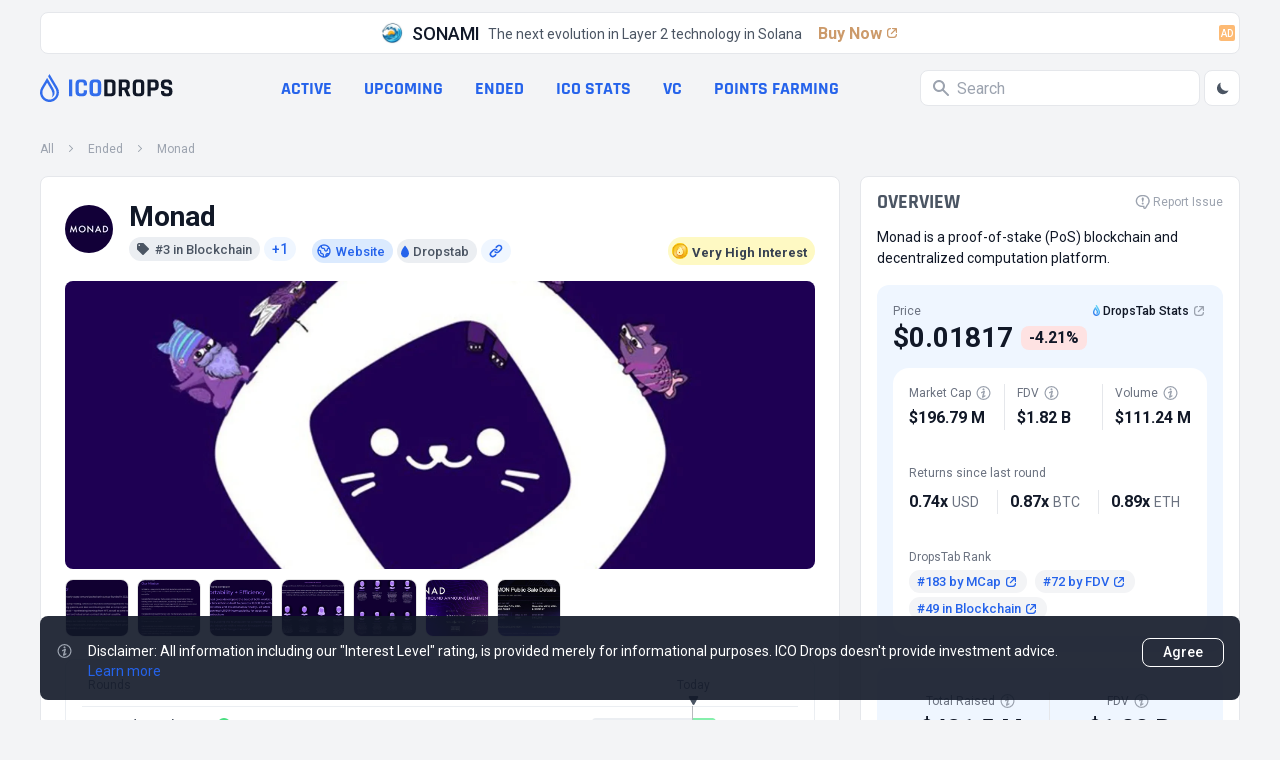

--- FILE ---
content_type: text/html; charset=utf-8
request_url: https://icodrops.com/monad/
body_size: 43923
content:
<!DOCTYPE html>


<html lang="en">
  <head>
    
    <!-- Yandex.Metrika counter -->
<script type="text/javascript" defer>
    (function(m,e,t,r,i,k,a){m[i]=m[i]||function(){(m[i].a=m[i].a||[]).push(arguments)};
    m[i].l=1*new Date();
    for (var j = 0; j < document.scripts.length; j++) {if (document.scripts[j].src === r) { return; }}
    k=e.createElement(t),a=e.getElementsByTagName(t)[0],k.async=1,k.src=r,a.parentNode.insertBefore(k,a)})
    (window, document, "script", "https://mc.yandex.ru/metrika/tag.js", "ym");
 
    ym(45725799, "init", {
         clickmap:true,
         trackLinks:true,
         accurateTrackBounce:true
    });
 </script>
 <noscript><div><img src="https://mc.yandex.ru/watch/45725799" style="position:absolute; left:-9999px;" alt="" /></div></noscript>
 <!-- /Yandex.Metrika counter -->
    <meta charset="UTF-8"/>
    <meta name="viewport" content="width=device-width, initial-scale=1.0"/>
    <meta http-equiv="X-UA-Compatible" content="ie=edge"/>
    <meta name="turbolinks-cache-control" content="no-cache">
    
  <title>
    Monad
     - All information
    about Monad ICO (Token Sale) - ICO Drops
  </title>
  <meta name="og:site_name" content="ICO Drops">
  <meta name="og:url" content="https://icodrops.com/monad/">
  <meta name="og:image" content="https://icodrops.com/media/projects/logos/monad_logo_1740113109.webp">
  <meta name="og:type" content="article">
  <meta name="og:title" content="Monad () - All information about Monad ICO (Token Sale) - ICO Drops">
  
  <meta name="description" content="Monad have raised a total of $431.5 M in 6 completed rounds : Token Launch, ICO and 4 more At the moment Market Cap is $196.79 M,  Token Price is $0.01817">
  <meta name="og:description" content="Monad have raised a total of $431.5 M in 6 completed rounds : Token Launch, ICO and 4 more At the moment Market Cap is $196.79 M,  Token Price is $0.01817">

    
    

<link rel="apple-touch-icon" sizes="180x180" href="https://icodrops.com/static/icodrops/images/favicons/apple-touch-icon.png">
<link rel="icon" type="image/png" sizes="32x32" href="https://icodrops.com/static/icodrops/images/favicons/favicon-32x32.png">
<link rel="icon" type="image/png" sizes="16x16" href="https://icodrops.com/static/icodrops/images/favicons/favicon-16x16.png">
<link rel="shortcut icon" type="image/png" href="https://icodrops.com/static/icodrops/images/favicons/favicon.png"/>
<link rel="manifest" href="https://icodrops.com/static/icodrops/images/favicons/site.webmanifest">
<link rel="mask-icon" href="https://icodrops.com/static/icodrops/images/favicons/safari-pinned-tab.svg" color="#5bbad5">
<meta name="msapplication-TileColor" content="#da532c">
<meta name="theme-color" content="#ffffff">

    
    

<link href="https://fonts.googleapis.com/css2?family=Roboto:wght@400;700&display=swap" rel="stylesheet">


  
<link rel="stylesheet" type="text/css" href="https://icodrops.com/static/icodrops/prod/styles/project-1738924708984.min.css" />



<style> [x-cloak]{display: none;} [v-cloak]{display: none;} </style>
    
    


  
<script src="https://icodrops.com/static/icodrops/prod/script/project-1754574635143.min.js" defer></script>




<script src="https://icodrops.com/static/icodrops/js/libraries/turbolinks.min.js" defer></script>
<script src="https://icodrops.com/static/icodrops/js/libraries/alpine.min.js" defer></script>
<script src="https://icodrops.com/static/icodrops/js/libraries/lazyLoad.min.js"></script>
<script src="https://icodrops.com/static/icodrops/js/libraries/cash.js"></script>
    
    <link href="https://fonts.gstatic.com/s/rajdhani/v15/LDI2apCSOBg7S-QT7pa8FvOreec.woff2" as="font" type="font/ttf" crossorigin="anonymous" />
    
  </head>
  <body class="Body" x-data="body()" x-init="init()" x-ref="body" @color-mode.window="changeColor(event.detail.status)" @body-scroll.window="scrollOff(event.detail.status)">
    <script>
  if(localStorage.getItem('color_theme_icoDrops') == 'light'){
    document.querySelector('body').classList.add('light');
  } else if(localStorage.getItem('color_theme_icoDrops') == 'dark'){
    document.querySelector('body').classList.add('dark');
  } else{
    document.querySelector('body').classList.add('light');
  }
</script>

    

<header class="Header">
  
  
  
    <div class="Header__adv Restriction-Box Restriction-Box--hdr-feature">
      <a class="Feature-Line" href="https://sonami-so.io" target="_blank" >
  <img class="Avt Avt--24 Feature-Line__img" src="https://icodrops.com/media/projects/advertising/-8sM0HHM_400x400.webp" alt="SONAMI" width="24" height="24" />
  <span class="Feature-Line__name">SONAMI</span>
  <span class="Feature-Line__txt">The next evolution in Layer 2 technology in Solana</span>
  <span class="Feature-Line__btn">
    Buy Now
    <span class="Feature-Line__icon"><svg xmlns="http://www.w3.org/2000/svg" width="16" height="16" viewBox="0 0 16 16" fill="none">
  <path d="M11.6504 3C12.396 3 13.0004 3.60442 13.0004 4.35V7.45841C13.0004 7.75752 12.7579 8 12.4588 8C12.194 8 11.9681 7.80859 11.9246 7.54744L11.5397 5.23808C11.5133 5.07993 11.5061 4.91919 11.5181 4.75932L11.6504 3Z" fill="var(--blue-600-d-400)"/>
  <path d="M11.65 3C12.3956 3 13 3.60442 13 4.35L11.2405 4.48196C11.0807 4.49394 10.9201 4.48669 10.7621 4.46035L8.45238 4.0754C8.19133 4.03189 8 3.80603 8 3.54138C8 3.24238 8.24238 3 8.54138 3L11.65 3Z" fill="var(--blue-600-d-400)"/>
  <rect x="6.54688" y="8.5" width="7.22393" height="1.35" rx="0.675" transform="rotate(-45 6.54688 8.5)" fill="var(--blue-600-d-400)"/>
  <path d="M7 3.675C7 3.30221 6.69779 3 6.325 3H6C4.34315 3 3 4.34315 3 6V10C3 11.6569 4.34315 13 6 13H10C11.6569 13 13 11.6569 13 10V9.675C13 9.30221 12.6978 9 12.325 9C11.9522 9 11.65 9.30221 11.65 9.675V10C11.65 10.9113 10.9113 11.65 10 11.65H6C5.08873 11.65 4.35 10.9113 4.35 10V6C4.35 5.08873 5.08873 4.35 6 4.35H6.325C6.69779 4.35 7 4.04779 7 3.675Z" fill="var(--blue-600-d-400)"/>
</svg></span>
  </span>
  <span class="Badge Badge--light-orange Feature-Line__ad">AD</span>
</a>

    </div>
  
  

  
  <div class="Header__box Restriction-Box Restriction-Box--sides">
    <div class="Hdr-Panel" x-data="headerControl()" x-init="init($dispatch)">
  
  <div class="Hdr-Panel__item Hdr-Panel__item--logo">
    <a class="Drops-Logo" href="/" aria-label="Go to main page">
  
<svg width="19" height="28" viewBox="0 0 19 28" fill="none" xmlns="http://www.w3.org/2000/svg"> 
  <path d="M14.3572 26.6331C12.5459 27.731 10.4213 28.1875 8.32204 27.9298C6.2228 27.6721 4.26974 26.7151 2.77419 25.2111C1.27862 23.7072 0.326648 21.743 0.070001 19.6317C-0.186646 17.5203 0.26681 15.3832 1.35809 13.5612L5.73691 6.24412L7.14688 3.88785C7.52347 4.53637 8.00075 5.35887 8.52348 6.26119C10.3265 9.36731 12.6648 13.3977 13.2351 14.409C14.7316 17.0515 15.9171 20.4792 11.7889 23.5687C12.8585 21.3116 12.662 19.2901 12.0386 17.5487C11.8585 16.948 11.5493 16.3067 11.1513 15.5998L10.8656 15.0988C10.1366 13.8277 8.55194 11.0904 7.11295 8.6158L3.41285 14.7993C2.75037 15.9074 2.40036 17.176 2.40036 18.4689C2.40036 19.7619 2.75037 21.0304 3.41285 22.1385C5.42491 25.4967 9.77695 26.5884 13.1196 24.5647C16.4622 22.5409 17.5439 18.1636 15.5318 14.8016L10.818 6.92622L10.7507 6.81281L8.09599 2.29847L9.47147 0L17.5871 13.5612C20.2795 18.0591 18.8312 23.9244 14.3572 26.6331Z" fill="#326DEC"/>
</svg>

  <div class="Drops-Logo__txt Drops-Logo__txt--adapt">
    
<svg width="105" height="18" viewBox="0 0 105 18" fill="none" xmlns="http://www.w3.org/2000/svg">
  <path d="M4.28183 1.01364V16.7198C4.28183 17.0857 4.09889 17.2686 3.73303 17.2686H1.51169C1.14582 17.2686 0.962891 17.0857 0.962891 16.7198V1.01364C0.962891 0.647777 1.14582 0.464844 1.51169 0.464844H3.73303C4.09889 0.464844 4.28183 0.647777 4.28183 1.01364Z" fill="#326DEC"/>
  <path d="M14.6986 17.2686H11.8501C10.4737 17.2686 9.41097 16.9027 8.66182 16.171C7.91266 15.4393 7.53808 14.3852 7.53808 13.0089V4.72458C7.53808 3.34822 7.91266 2.29418 8.66182 1.56244C9.41097 0.830711 10.4737 0.464844 11.8501 0.464844H14.6986C16.0576 0.464844 17.1116 0.839422 17.8608 1.58858C18.6273 2.32031 19.0106 3.36565 19.0106 4.72458V5.95285C19.0106 6.33614 18.819 6.52778 18.4357 6.52778H16.2405C15.8746 6.52778 15.6917 6.33614 15.6917 5.95285V4.88138C15.6917 4.32387 15.5697 3.93187 15.3258 3.70538C15.0993 3.46147 14.7073 3.33951 14.1498 3.33951H12.3728C11.8327 3.33951 11.4407 3.46147 11.1968 3.70538C10.9703 3.93187 10.857 4.32387 10.857 4.88138V12.8521C10.857 13.4096 10.9703 13.8103 11.1968 14.0542C11.4407 14.2807 11.8327 14.3939 12.3728 14.3939H14.1498C14.7073 14.3939 15.0993 14.2807 15.3258 14.0542C15.5697 13.8103 15.6917 13.4096 15.6917 12.8521V11.7806C15.6917 11.3973 15.8746 11.2057 16.2405 11.2057H18.4357C18.819 11.2057 19.0106 11.3973 19.0106 11.7806V13.0089C19.0106 14.3678 18.6273 15.4218 17.8608 16.171C17.1116 16.9027 16.0576 17.2686 14.6986 17.2686Z" fill="#326DEC"/>
  <path d="M26.4347 14.3939H28.2902C28.8477 14.3939 29.2397 14.2807 29.4662 14.0542C29.7101 13.8103 29.8321 13.4096 29.8321 12.8521V4.88138C29.8321 4.32387 29.7101 3.93187 29.4662 3.70538C29.2397 3.46147 28.8477 3.33951 28.2902 3.33951H26.4347C25.8772 3.33951 25.4852 3.46147 25.2587 3.70538C25.0323 3.93187 24.919 4.32387 24.919 4.88138V12.8521C24.919 13.4096 25.0323 13.8103 25.2587 14.0542C25.4852 14.2807 25.8772 14.3939 26.4347 14.3939ZM28.839 17.2686H25.9121C24.5357 17.2686 23.473 16.9027 22.7238 16.171C21.9746 15.4393 21.6001 14.3852 21.6001 13.0089V4.72458C21.6001 3.34822 21.9746 2.29418 22.7238 1.56244C23.473 0.830711 24.5357 0.464844 25.9121 0.464844H28.839C30.2154 0.464844 31.2781 0.830711 32.0273 1.56244C32.7764 2.29418 33.151 3.34822 33.151 4.72458V13.0089C33.151 14.3852 32.7764 15.4393 32.0273 16.171C31.2781 16.9027 30.2154 17.2686 28.839 17.2686Z" fill="#326DEC"/>
  <path d="M39.9053 14.3939H42.7539C43.3114 14.3939 43.7034 14.2807 43.9299 14.0542C44.1738 13.8103 44.2957 13.4096 44.2957 12.8521V4.88138C44.2957 4.32387 44.1738 3.93187 43.9299 3.70538C43.7034 3.46147 43.3114 3.33951 42.7539 3.33951H39.9053C39.7137 3.33951 39.6179 3.43533 39.6179 3.62698V14.1065C39.6179 14.2981 39.7137 14.3939 39.9053 14.3939ZM36.2989 16.7198V1.01364C36.2989 0.647777 36.4818 0.464844 36.8477 0.464844H43.3027C44.6616 0.464844 45.7156 0.839422 46.4648 1.58858C47.2314 2.32031 47.6147 3.36565 47.6147 4.72458V13.0089C47.6147 14.3678 47.2314 15.4218 46.4648 16.171C45.7156 16.9027 44.6616 17.2686 43.3027 17.2686H36.8477C36.4818 17.2686 36.2989 17.0857 36.2989 16.7198Z" fill="var(--gray-900)" style="transition: fill .3s"/>
  <path d="M53.5139 17.2686H51.2925C50.9266 17.2686 50.7437 17.0857 50.7437 16.7198V1.01364C50.7437 0.647777 50.9266 0.464844 51.2925 0.464844H57.5123C58.8712 0.464844 59.9339 0.839422 60.7005 1.58858C61.4671 2.33773 61.8504 3.39178 61.8504 4.75071V6.78911C61.8504 8.75783 61.0751 10.0645 59.5245 10.7091V10.8137L62.3208 16.6414C62.4776 17.0595 62.3295 17.2686 61.8765 17.2686H59.7597C59.4461 17.2686 59.2196 17.2337 59.0803 17.1641C58.9409 17.0944 58.8276 16.9463 58.7405 16.7198L56.1272 11.075H54.3763C54.1672 11.075 54.0627 11.1708 54.0627 11.3625V16.7198C54.0627 17.0857 53.8797 17.2686 53.5139 17.2686ZM54.3501 8.40938H56.9112C57.4687 8.40938 57.8781 8.29614 58.1395 8.06965C58.4008 7.82574 58.5315 7.44245 58.5315 6.91978V4.88138C58.5315 4.34129 58.4008 3.94929 58.1395 3.70538C57.8781 3.46147 57.4687 3.33951 56.9112 3.33951H54.3501C54.1585 3.33951 54.0627 3.43533 54.0627 3.62698V8.12192C54.0627 8.31356 54.1585 8.40938 54.3501 8.40938Z" fill="var(--gray-900)" style="transition: fill .3s"/>
  <path d="M69.6087 14.3939H71.4642C72.0217 14.3939 72.4137 14.2807 72.6402 14.0542C72.8841 13.8103 73.0061 13.4096 73.0061 12.8521V4.88138C73.0061 4.32387 72.8841 3.93187 72.6402 3.70538C72.4137 3.46147 72.0217 3.33951 71.4642 3.33951H69.6087C69.0512 3.33951 68.6592 3.46147 68.4327 3.70538C68.2062 3.93187 68.093 4.32387 68.093 4.88138V12.8521C68.093 13.4096 68.2062 13.8103 68.4327 14.0542C68.6592 14.2807 69.0512 14.3939 69.6087 14.3939ZM72.013 17.2686H69.0861C67.7097 17.2686 66.647 16.9027 65.8978 16.171C65.1486 15.4393 64.7741 14.3852 64.7741 13.0089V4.72458C64.7741 3.34822 65.1486 2.29418 65.8978 1.56244C66.647 0.830711 67.7097 0.464844 69.0861 0.464844H72.013C73.3894 0.464844 74.4521 0.830711 75.2013 1.56244C75.9504 2.29418 76.325 3.34822 76.325 4.72458V13.0089C76.325 14.3852 75.9504 15.4393 75.2013 16.171C74.4521 16.9027 73.3894 17.2686 72.013 17.2686Z" fill="var(--gray-900)" style="transition: fill .3s"/>
  <path d="M82.2248 17.2686H80.0035C79.6376 17.2686 79.4547 17.0857 79.4547 16.7198V1.01364C79.4547 0.647777 79.6376 0.464844 80.0035 0.464844H86.38C87.7389 0.464844 88.793 0.839422 89.5421 1.58858C90.2913 2.32031 90.6659 3.36565 90.6659 4.72458V7.23338C90.6659 8.59232 90.2913 9.64636 89.5421 10.3955C88.793 11.1273 87.7389 11.4931 86.38 11.4931H83.0872C82.8781 11.4931 82.7736 11.5889 82.7736 11.7806V16.7198C82.7736 17.0857 82.5907 17.2686 82.2248 17.2686ZM83.0611 8.59232H85.8312C86.3887 8.59232 86.7807 8.47907 87.0072 8.25258C87.2337 8.00867 87.3469 7.61667 87.3469 7.07658V4.88138C87.3469 4.32387 87.2337 3.93187 87.0072 3.70538C86.7807 3.46147 86.3887 3.33951 85.8312 3.33951H83.0611C82.8694 3.33951 82.7736 3.43533 82.7736 3.62698V8.30485C82.7736 8.49649 82.8694 8.59232 83.0611 8.59232Z" fill="var(--gray-900)" style="transition: fill .3s"/>
  <path d="M92.8944 12.9827V12.4601C92.8944 12.0942 93.0773 11.9113 93.4432 11.9113H95.6645C96.0304 11.9113 96.2133 12.0942 96.2133 12.4601V12.6691C96.2133 13.3312 96.344 13.7841 96.6053 14.0281C96.8666 14.272 97.3457 14.3939 98.0426 14.3939H99.2709C99.9504 14.3939 100.421 14.2633 100.682 14.0019C100.961 13.7406 101.1 13.2528 101.1 12.5385V12.2249C101.1 11.7196 100.891 11.3363 100.473 11.075C100.072 10.7962 99.5671 10.6307 98.9573 10.5785C98.3475 10.5262 97.6855 10.4304 96.9712 10.291C96.2743 10.1342 95.6209 9.94254 95.0112 9.71605C94.4014 9.47214 93.8874 9.01045 93.4693 8.33098C93.0686 7.63409 92.8682 6.74556 92.8682 5.66538V4.75071C92.8682 3.39178 93.2515 2.33773 94.0181 1.58858C94.7847 0.839422 95.8474 0.464844 97.2064 0.464844H99.8197C101.196 0.464844 102.268 0.839422 103.034 1.58858C103.801 2.33773 104.184 3.39178 104.184 4.75071V5.24725C104.184 5.61311 104.001 5.79605 103.635 5.79605H101.414C101.048 5.79605 100.865 5.61311 100.865 5.24725V5.09045C100.865 4.41098 100.734 3.94929 100.473 3.70538C100.212 3.46147 99.7326 3.33951 99.0357 3.33951H98.0165C97.3022 3.33951 96.8144 3.47889 96.553 3.75765C96.3091 4.01898 96.1872 4.54165 96.1872 5.32565V5.82218C96.1872 6.64103 96.9015 7.11143 98.3301 7.23338C99.811 7.35534 101.126 7.65152 102.276 8.12192C102.886 8.38325 103.391 8.85365 103.792 9.53312C104.21 10.1952 104.419 11.0489 104.419 12.0942V12.9827C104.419 14.3417 104.036 15.3957 103.269 16.1449C102.503 16.894 101.44 17.2686 100.081 17.2686H97.2325C95.8736 17.2686 94.8108 16.894 94.0442 16.1449C93.2777 15.3957 92.8944 14.3417 92.8944 12.9827Z" fill="var(--gray-900)" style="transition: fill .3s"/>
</svg>
  </div>
</a>
  </div>
  

  
  <div class="Hdr-Panel__item Hdr-Panel__item--links">
    
<nav class="Hdr-Lnk-Panel">
  
<div data-hdr-all-projcts>
  
    <a href="/">All projects</a>
  
</div>


<div data-hdr-active>
  
    <a href="/category/active-ico/">Active</a>
  
</div>


<div data-hdr-upcoming>
  
    <a href="/category/upcoming-ico/">Upcoming</a>
  
</div>


<div data-hdr-ended>
  
    <a href="/category/ended-ico/">Ended</a>
  
</div>


<div data-hdr-ico-stats>
  
    <a href="/ico-stats/">ICO stats</a>
  
</div>


<div data-hdr-vc>
  
    <a href="/vc/funding-rounds/">VC</a>
  
</div>


<div data-hdr-points-farming>
  
    
    <a href="/points-farming/">Points Farming</a>
  
</div>


</nav>

  </div>
  

  
  <div class="Hdr-Panel__item Hdr-Panel__item--search">
    <div class="Hdr-Search Search" x-data="generalSearch()" @keyup="toUseTabInterfaceFunc($event)" @keydown.window.escape="toClose()">
  
  <div class="Search__input-wrp" @click="toFocus($event)" @click.away="toBlur($event)" :class="isFocus ? 'Search__input-wrp--focus' : ''">
    <svg class="Svg-Search" fill="var(--gray-400)" width="16" height="16" viewBox="0 0 16 16" xmlns="http://www.w3.org/2000/svg" style="transition: .2s">
  <path fill-rule="evenodd" clip-rule="evenodd" d="M0 6C0 2.68629 2.68629 0 6 0C9.31371 0 12 2.68629 12 6C12 7.29583 11.5892 8.49572 10.8907 9.47653L15.7071 14.2929C16.0976 14.6834 16.0976 15.3166 15.7071 15.7071C15.3466 16.0676 14.7794 16.0953 14.3871 15.7903L14.2929 15.7071L9.47653 10.8907C8.49572 11.5892 7.29583 12 6 12C2.68629 12 0 9.31371 0 6ZM2 6C2 3.79086 3.79086 2 6 2C8.20914 2 10 3.79086 10 6C10 8.20914 8.20914 10 6 10C3.79086 10 2 8.20914 2 6Z" />
</svg>
    <input class="Search__input" placeholder="Search" type="text" @focus="toFocus($event)" @keyup="toStartSearchFunc()" x-ref="input" />
    <div class="Search__close" @click="toClear()" x-show="isClose" x-transition:enter="animation__slideRight-in" x-transition:leave="animation__slideRight-out" x-cloak>
      <svg xmlns="http://www.w3.org/2000/svg" width="8" height="8" viewBox="0 0 8 8" fill="none">
  <path d="M1.21114 0.374965C0.977373 0.193198 0.639354 0.209722 0.424538 0.424538C0.191821 0.657256 0.191821 1.03457 0.424538 1.26728L3.15726 4L0.424538 6.73272L0.374965 6.78886C0.193198 7.02263 0.209722 7.36065 0.424538 7.57546C0.657256 7.80818 1.03457 7.80818 1.26728 7.57546L4 4.84274L6.73272 7.57546L6.78886 7.62503C7.02263 7.8068 7.36065 7.79028 7.57546 7.57546C7.80818 7.34274 7.80818 6.96544 7.57546 6.73272L4.84274 4L7.57546 1.26728L7.62503 1.21114C7.8068 0.977373 7.79028 0.639354 7.57546 0.424538C7.34274 0.191821 6.96544 0.191821 6.73272 0.424538L4 3.15726L1.26728 0.424538L1.21114 0.374965Z" fill="white"/>
</svg>
    </div>
  </div>
  
  
  
  <div class="Hdr-Search__output" x-ref="output" x-show="isOutput && isFocus" x-transition:enter="animation__fadeUp-in" x-transition:leave="animation__fadeUp-out" x-cloak></div>
  
</div>
    <div class="Hdr-Panel__theme-btn">
      <button class="Btn-Header" @click="toSwitchButton()">
  <div class="Btn-Header__icon Btn-Header__icon--sun" x-show="isDark" x-cloak>
    <svg width="16" height="17" viewBox="0 0 16 17" fill="none" xmlns="http://www.w3.org/2000/svg">
  <path fill-rule="evenodd" clip-rule="evenodd" d="M7.9987 1.83337C8.36689 1.83337 8.66536 2.13185 8.66536 2.50004V3.16671C8.66536 3.5349 8.36689 3.83337 7.9987 3.83337C7.63051 3.83337 7.33203 3.5349 7.33203 3.16671V2.50004C7.33203 2.13185 7.63051 1.83337 7.9987 1.83337ZM3.28463 3.78597C3.54498 3.52562 3.96709 3.52562 4.22744 3.78597L4.69877 4.2573C4.95912 4.51765 4.95912 4.93976 4.69877 5.20011C4.43842 5.46046 4.01631 5.46046 3.75596 5.20011L3.28463 4.72878C3.02428 4.46843 3.02428 4.04632 3.28463 3.78597ZM12.7128 3.78597C12.9731 4.04632 12.9731 4.46843 12.7128 4.72878L12.2414 5.20011C11.9811 5.46046 11.559 5.46046 11.2986 5.20011C11.0383 4.93976 11.0383 4.51765 11.2986 4.2573L11.77 3.78597C12.0303 3.52562 12.4524 3.52562 12.7128 3.78597ZM7.9987 6.50004C7.46827 6.50004 6.95956 6.71075 6.58448 7.08583C6.20941 7.4609 5.9987 7.96961 5.9987 8.50004C5.9987 9.03047 6.20941 9.53918 6.58448 9.91426C6.95956 10.2893 7.46827 10.5 7.9987 10.5C8.52913 10.5 9.03784 10.2893 9.41291 9.91426C9.78798 9.53918 9.9987 9.03047 9.9987 8.50004C9.9987 7.96961 9.78798 7.4609 9.41291 7.08583C9.03784 6.71075 8.52913 6.50004 7.9987 6.50004ZM5.64168 6.14302C6.2668 5.5179 7.11464 5.16671 7.9987 5.16671C8.88275 5.16671 9.7306 5.5179 10.3557 6.14302C10.9808 6.76814 11.332 7.61599 11.332 8.50004C11.332 9.3841 10.9808 10.2319 10.3557 10.8571C9.7306 11.4822 8.88275 11.8334 7.9987 11.8334C7.11464 11.8334 6.2668 11.4822 5.64168 10.8571C5.01655 10.2319 4.66536 9.3841 4.66536 8.50004C4.66536 7.61599 5.01655 6.76814 5.64168 6.14302ZM1.33203 8.50004C1.33203 8.13185 1.63051 7.83337 1.9987 7.83337H2.66536C3.03355 7.83337 3.33203 8.13185 3.33203 8.50004C3.33203 8.86823 3.03355 9.16671 2.66536 9.16671H1.9987C1.63051 9.16671 1.33203 8.86823 1.33203 8.50004ZM12.6654 8.50004C12.6654 8.13185 12.9638 7.83337 13.332 7.83337H13.9987C14.3669 7.83337 14.6654 8.13185 14.6654 8.50004C14.6654 8.86823 14.3669 9.16671 13.9987 9.16671H13.332C12.9638 9.16671 12.6654 8.86823 12.6654 8.50004ZM4.69877 11.8C4.95912 12.0603 4.95912 12.4824 4.69877 12.7428L4.22744 13.2141C3.96709 13.4745 3.54498 13.4745 3.28463 13.2141C3.02428 12.9538 3.02428 12.5317 3.28463 12.2713L3.75596 11.8C4.01631 11.5396 4.43842 11.5396 4.69877 11.8ZM11.2986 11.8C11.559 11.5396 11.9811 11.5396 12.2414 11.8L12.7128 12.2713C12.9731 12.5317 12.9731 12.9538 12.7128 13.2141C12.4524 13.4745 12.0303 13.4745 11.77 13.2141L11.2986 12.7428C11.0383 12.4824 11.0383 12.0603 11.2986 11.8ZM7.9987 13.1667C8.36689 13.1667 8.66536 13.4652 8.66536 13.8334V14.5C8.66536 14.8682 8.36689 15.1667 7.9987 15.1667C7.63051 15.1667 7.33203 14.8682 7.33203 14.5V13.8334C7.33203 13.4652 7.63051 13.1667 7.9987 13.1667Z" fill="var(--gray-600)"/>
</svg>

  </div>
  <div class="Btn-Header__icon Btn-Header__icon--moon" x-show="!isDark" x-cloak>
    <svg xmlns="http://www.w3.org/2000/svg" width="16" height="17" viewBox="0 0 16 17" fill="none">
  <path d="M13.5688 10.4225C12.4776 10.8613 11.2815 10.9698 10.1292 10.7343C8.97688 10.4989 7.91917 9.93004 7.08754 9.09841C6.25591 8.26677 5.68703 7.20906 5.45161 6.05676C5.21619 4.90445 5.32462 3.70837 5.76343 2.61719C4.47123 3.13768 3.40033 4.09145 2.73431 5.315C2.06829 6.53855 1.84862 7.95568 2.11297 9.32345C2.37732 10.6912 3.10921 11.9244 4.18319 12.8117C5.25717 13.699 6.60635 14.185 7.99943 14.1865C9.19737 14.1866 10.3679 13.8281 11.3605 13.1573C12.353 12.4865 13.1221 11.5341 13.5688 10.4225Z" fill="var(--gray-600)"/>
</svg>  
  </div>
</button>
    </div>
  </div>
  

  
  <div class="Hdr-Panel__item Hdr-Panel__item--menu">
    <div class="Hdr-Menu">
  <button class="Btn-Header Hdr-Menu__btn" @click="toOpenMenu()">
    <svg class="Svg-Burger" width="24" height="24" viewBox="0 0 24 24" fill="none" xmlns="http://www.w3.org/2000/svg">
  <path d="M4 18H20M4 6H20H4ZM4 12H20H4Z" stroke-width="2" stroke-linecap="round" stroke-linejoin="round" stroke="var(--gray-400)"/>
</svg>

  </button>
  <div class="Hdr-Menu__dropdown">
    <section class="Hdr-Menu-Dropdown"
  x-show="isOpen" 
  x-transition:enter="animation__opacity-in"
  x-transition:leave="animation__opacity-out" 
  @keydown.window.escape="toCloseMenu()"
  @keyup="toUseTabInterfaceFunc($event)"
  @resize.window="if(window.innerWidth > 1024){ toCloseMenu() }"
  data-header-menu-dropdown 
  x-cloak
>
  <div class="Hdr-Menu-Dropdown__wrapper" 
    x-show="isOpen" 
    @click.away="toCloseMenu()" 
    x-transition:enter="animation__slideRight-in" 
    x-transition:leave="animation__slideRight-out"
  >
    
    <header class="Hdr-Menu-Dropdown__hdr">
      <a class="Drops-Logo" href="/" aria-label="Go to main page">
  
<svg width="19" height="28" viewBox="0 0 19 28" fill="none" xmlns="http://www.w3.org/2000/svg"> 
  <path d="M14.3572 26.6331C12.5459 27.731 10.4213 28.1875 8.32204 27.9298C6.2228 27.6721 4.26974 26.7151 2.77419 25.2111C1.27862 23.7072 0.326648 21.743 0.070001 19.6317C-0.186646 17.5203 0.26681 15.3832 1.35809 13.5612L5.73691 6.24412L7.14688 3.88785C7.52347 4.53637 8.00075 5.35887 8.52348 6.26119C10.3265 9.36731 12.6648 13.3977 13.2351 14.409C14.7316 17.0515 15.9171 20.4792 11.7889 23.5687C12.8585 21.3116 12.662 19.2901 12.0386 17.5487C11.8585 16.948 11.5493 16.3067 11.1513 15.5998L10.8656 15.0988C10.1366 13.8277 8.55194 11.0904 7.11295 8.6158L3.41285 14.7993C2.75037 15.9074 2.40036 17.176 2.40036 18.4689C2.40036 19.7619 2.75037 21.0304 3.41285 22.1385C5.42491 25.4967 9.77695 26.5884 13.1196 24.5647C16.4622 22.5409 17.5439 18.1636 15.5318 14.8016L10.818 6.92622L10.7507 6.81281L8.09599 2.29847L9.47147 0L17.5871 13.5612C20.2795 18.0591 18.8312 23.9244 14.3572 26.6331Z" fill="#326DEC"/>
</svg>

  <div class="Drops-Logo__txt">
    
<svg width="105" height="18" viewBox="0 0 105 18" fill="none" xmlns="http://www.w3.org/2000/svg">
  <path d="M4.28183 1.01364V16.7198C4.28183 17.0857 4.09889 17.2686 3.73303 17.2686H1.51169C1.14582 17.2686 0.962891 17.0857 0.962891 16.7198V1.01364C0.962891 0.647777 1.14582 0.464844 1.51169 0.464844H3.73303C4.09889 0.464844 4.28183 0.647777 4.28183 1.01364Z" fill="#326DEC"/>
  <path d="M14.6986 17.2686H11.8501C10.4737 17.2686 9.41097 16.9027 8.66182 16.171C7.91266 15.4393 7.53808 14.3852 7.53808 13.0089V4.72458C7.53808 3.34822 7.91266 2.29418 8.66182 1.56244C9.41097 0.830711 10.4737 0.464844 11.8501 0.464844H14.6986C16.0576 0.464844 17.1116 0.839422 17.8608 1.58858C18.6273 2.32031 19.0106 3.36565 19.0106 4.72458V5.95285C19.0106 6.33614 18.819 6.52778 18.4357 6.52778H16.2405C15.8746 6.52778 15.6917 6.33614 15.6917 5.95285V4.88138C15.6917 4.32387 15.5697 3.93187 15.3258 3.70538C15.0993 3.46147 14.7073 3.33951 14.1498 3.33951H12.3728C11.8327 3.33951 11.4407 3.46147 11.1968 3.70538C10.9703 3.93187 10.857 4.32387 10.857 4.88138V12.8521C10.857 13.4096 10.9703 13.8103 11.1968 14.0542C11.4407 14.2807 11.8327 14.3939 12.3728 14.3939H14.1498C14.7073 14.3939 15.0993 14.2807 15.3258 14.0542C15.5697 13.8103 15.6917 13.4096 15.6917 12.8521V11.7806C15.6917 11.3973 15.8746 11.2057 16.2405 11.2057H18.4357C18.819 11.2057 19.0106 11.3973 19.0106 11.7806V13.0089C19.0106 14.3678 18.6273 15.4218 17.8608 16.171C17.1116 16.9027 16.0576 17.2686 14.6986 17.2686Z" fill="#326DEC"/>
  <path d="M26.4347 14.3939H28.2902C28.8477 14.3939 29.2397 14.2807 29.4662 14.0542C29.7101 13.8103 29.8321 13.4096 29.8321 12.8521V4.88138C29.8321 4.32387 29.7101 3.93187 29.4662 3.70538C29.2397 3.46147 28.8477 3.33951 28.2902 3.33951H26.4347C25.8772 3.33951 25.4852 3.46147 25.2587 3.70538C25.0323 3.93187 24.919 4.32387 24.919 4.88138V12.8521C24.919 13.4096 25.0323 13.8103 25.2587 14.0542C25.4852 14.2807 25.8772 14.3939 26.4347 14.3939ZM28.839 17.2686H25.9121C24.5357 17.2686 23.473 16.9027 22.7238 16.171C21.9746 15.4393 21.6001 14.3852 21.6001 13.0089V4.72458C21.6001 3.34822 21.9746 2.29418 22.7238 1.56244C23.473 0.830711 24.5357 0.464844 25.9121 0.464844H28.839C30.2154 0.464844 31.2781 0.830711 32.0273 1.56244C32.7764 2.29418 33.151 3.34822 33.151 4.72458V13.0089C33.151 14.3852 32.7764 15.4393 32.0273 16.171C31.2781 16.9027 30.2154 17.2686 28.839 17.2686Z" fill="#326DEC"/>
  <path d="M39.9053 14.3939H42.7539C43.3114 14.3939 43.7034 14.2807 43.9299 14.0542C44.1738 13.8103 44.2957 13.4096 44.2957 12.8521V4.88138C44.2957 4.32387 44.1738 3.93187 43.9299 3.70538C43.7034 3.46147 43.3114 3.33951 42.7539 3.33951H39.9053C39.7137 3.33951 39.6179 3.43533 39.6179 3.62698V14.1065C39.6179 14.2981 39.7137 14.3939 39.9053 14.3939ZM36.2989 16.7198V1.01364C36.2989 0.647777 36.4818 0.464844 36.8477 0.464844H43.3027C44.6616 0.464844 45.7156 0.839422 46.4648 1.58858C47.2314 2.32031 47.6147 3.36565 47.6147 4.72458V13.0089C47.6147 14.3678 47.2314 15.4218 46.4648 16.171C45.7156 16.9027 44.6616 17.2686 43.3027 17.2686H36.8477C36.4818 17.2686 36.2989 17.0857 36.2989 16.7198Z" fill="var(--gray-900)" style="transition: fill .3s"/>
  <path d="M53.5139 17.2686H51.2925C50.9266 17.2686 50.7437 17.0857 50.7437 16.7198V1.01364C50.7437 0.647777 50.9266 0.464844 51.2925 0.464844H57.5123C58.8712 0.464844 59.9339 0.839422 60.7005 1.58858C61.4671 2.33773 61.8504 3.39178 61.8504 4.75071V6.78911C61.8504 8.75783 61.0751 10.0645 59.5245 10.7091V10.8137L62.3208 16.6414C62.4776 17.0595 62.3295 17.2686 61.8765 17.2686H59.7597C59.4461 17.2686 59.2196 17.2337 59.0803 17.1641C58.9409 17.0944 58.8276 16.9463 58.7405 16.7198L56.1272 11.075H54.3763C54.1672 11.075 54.0627 11.1708 54.0627 11.3625V16.7198C54.0627 17.0857 53.8797 17.2686 53.5139 17.2686ZM54.3501 8.40938H56.9112C57.4687 8.40938 57.8781 8.29614 58.1395 8.06965C58.4008 7.82574 58.5315 7.44245 58.5315 6.91978V4.88138C58.5315 4.34129 58.4008 3.94929 58.1395 3.70538C57.8781 3.46147 57.4687 3.33951 56.9112 3.33951H54.3501C54.1585 3.33951 54.0627 3.43533 54.0627 3.62698V8.12192C54.0627 8.31356 54.1585 8.40938 54.3501 8.40938Z" fill="var(--gray-900)" style="transition: fill .3s"/>
  <path d="M69.6087 14.3939H71.4642C72.0217 14.3939 72.4137 14.2807 72.6402 14.0542C72.8841 13.8103 73.0061 13.4096 73.0061 12.8521V4.88138C73.0061 4.32387 72.8841 3.93187 72.6402 3.70538C72.4137 3.46147 72.0217 3.33951 71.4642 3.33951H69.6087C69.0512 3.33951 68.6592 3.46147 68.4327 3.70538C68.2062 3.93187 68.093 4.32387 68.093 4.88138V12.8521C68.093 13.4096 68.2062 13.8103 68.4327 14.0542C68.6592 14.2807 69.0512 14.3939 69.6087 14.3939ZM72.013 17.2686H69.0861C67.7097 17.2686 66.647 16.9027 65.8978 16.171C65.1486 15.4393 64.7741 14.3852 64.7741 13.0089V4.72458C64.7741 3.34822 65.1486 2.29418 65.8978 1.56244C66.647 0.830711 67.7097 0.464844 69.0861 0.464844H72.013C73.3894 0.464844 74.4521 0.830711 75.2013 1.56244C75.9504 2.29418 76.325 3.34822 76.325 4.72458V13.0089C76.325 14.3852 75.9504 15.4393 75.2013 16.171C74.4521 16.9027 73.3894 17.2686 72.013 17.2686Z" fill="var(--gray-900)" style="transition: fill .3s"/>
  <path d="M82.2248 17.2686H80.0035C79.6376 17.2686 79.4547 17.0857 79.4547 16.7198V1.01364C79.4547 0.647777 79.6376 0.464844 80.0035 0.464844H86.38C87.7389 0.464844 88.793 0.839422 89.5421 1.58858C90.2913 2.32031 90.6659 3.36565 90.6659 4.72458V7.23338C90.6659 8.59232 90.2913 9.64636 89.5421 10.3955C88.793 11.1273 87.7389 11.4931 86.38 11.4931H83.0872C82.8781 11.4931 82.7736 11.5889 82.7736 11.7806V16.7198C82.7736 17.0857 82.5907 17.2686 82.2248 17.2686ZM83.0611 8.59232H85.8312C86.3887 8.59232 86.7807 8.47907 87.0072 8.25258C87.2337 8.00867 87.3469 7.61667 87.3469 7.07658V4.88138C87.3469 4.32387 87.2337 3.93187 87.0072 3.70538C86.7807 3.46147 86.3887 3.33951 85.8312 3.33951H83.0611C82.8694 3.33951 82.7736 3.43533 82.7736 3.62698V8.30485C82.7736 8.49649 82.8694 8.59232 83.0611 8.59232Z" fill="var(--gray-900)" style="transition: fill .3s"/>
  <path d="M92.8944 12.9827V12.4601C92.8944 12.0942 93.0773 11.9113 93.4432 11.9113H95.6645C96.0304 11.9113 96.2133 12.0942 96.2133 12.4601V12.6691C96.2133 13.3312 96.344 13.7841 96.6053 14.0281C96.8666 14.272 97.3457 14.3939 98.0426 14.3939H99.2709C99.9504 14.3939 100.421 14.2633 100.682 14.0019C100.961 13.7406 101.1 13.2528 101.1 12.5385V12.2249C101.1 11.7196 100.891 11.3363 100.473 11.075C100.072 10.7962 99.5671 10.6307 98.9573 10.5785C98.3475 10.5262 97.6855 10.4304 96.9712 10.291C96.2743 10.1342 95.6209 9.94254 95.0112 9.71605C94.4014 9.47214 93.8874 9.01045 93.4693 8.33098C93.0686 7.63409 92.8682 6.74556 92.8682 5.66538V4.75071C92.8682 3.39178 93.2515 2.33773 94.0181 1.58858C94.7847 0.839422 95.8474 0.464844 97.2064 0.464844H99.8197C101.196 0.464844 102.268 0.839422 103.034 1.58858C103.801 2.33773 104.184 3.39178 104.184 4.75071V5.24725C104.184 5.61311 104.001 5.79605 103.635 5.79605H101.414C101.048 5.79605 100.865 5.61311 100.865 5.24725V5.09045C100.865 4.41098 100.734 3.94929 100.473 3.70538C100.212 3.46147 99.7326 3.33951 99.0357 3.33951H98.0165C97.3022 3.33951 96.8144 3.47889 96.553 3.75765C96.3091 4.01898 96.1872 4.54165 96.1872 5.32565V5.82218C96.1872 6.64103 96.9015 7.11143 98.3301 7.23338C99.811 7.35534 101.126 7.65152 102.276 8.12192C102.886 8.38325 103.391 8.85365 103.792 9.53312C104.21 10.1952 104.419 11.0489 104.419 12.0942V12.9827C104.419 14.3417 104.036 15.3957 103.269 16.1449C102.503 16.894 101.44 17.2686 100.081 17.2686H97.2325C95.8736 17.2686 94.8108 16.894 94.0442 16.1449C93.2777 15.3957 92.8944 14.3417 92.8944 12.9827Z" fill="var(--gray-900)" style="transition: fill .3s"/>
</svg>
  </div>
</a>
      <button class="Hdr-Menu-Dropdown__close" type="button" @click="toCloseMenu()">
        <svg xmlns="http://www.w3.org/2000/svg" width="8" height="8" viewBox="0 0 8 8" fill="none">
  <path d="M1.21114 0.374965C0.977373 0.193198 0.639354 0.209722 0.424538 0.424538C0.191821 0.657256 0.191821 1.03457 0.424538 1.26728L3.15726 4L0.424538 6.73272L0.374965 6.78886C0.193198 7.02263 0.209722 7.36065 0.424538 7.57546C0.657256 7.80818 1.03457 7.80818 1.26728 7.57546L4 4.84274L6.73272 7.57546L6.78886 7.62503C7.02263 7.8068 7.36065 7.79028 7.57546 7.57546C7.80818 7.34274 7.80818 6.96544 7.57546 6.73272L4.84274 4L7.57546 1.26728L7.62503 1.21114C7.8068 0.977373 7.79028 0.639354 7.57546 0.424538C7.34274 0.191821 6.96544 0.191821 6.73272 0.424538L4 3.15726L1.26728 0.424538L1.21114 0.374965Z" fill="white"/>
</svg>
      </button>
    </header>
    
    
    
    <div class="Hdr-Menu-Dropdown__main-links">
      
<nav class="Hdr-Lnk-Menu">
  
<div data-hdr-all-projcts>
  
    <a href="/">All projects</a>
  
</div>


<div data-hdr-active>
  
    <a href="/category/active-ico/">Active</a>
  
</div>


<div data-hdr-upcoming>
  
    <a href="/category/upcoming-ico/">Upcoming</a>
  
</div>


<div data-hdr-ended>
  
    <a href="/category/ended-ico/">Ended</a>
  
</div>


<div data-hdr-ico-stats>
  
    <a href="/ico-stats/">ICO stats</a>
  
</div>


<div data-hdr-vc>
  
    <a href="/vc/funding-rounds/">VC</a>
  
</div>


<div data-hdr-points-farming>
  
    
    <a href="/points-farming/">Points Farming</a>
  
</div>


</nav>

    </div>
    

    
    <div class="Hdr-Menu-Dropdown__theme-box">
      <span class="Hdr-Menu-Dropdown__theme-box-name">Appearance</span>
      <button class="Btn-Header" @click="toSwitchButton()">
  <div class="Btn-Header__icon Btn-Header__icon--sun" x-show="isDark" x-cloak>
    <svg width="16" height="17" viewBox="0 0 16 17" fill="none" xmlns="http://www.w3.org/2000/svg">
  <path fill-rule="evenodd" clip-rule="evenodd" d="M7.9987 1.83337C8.36689 1.83337 8.66536 2.13185 8.66536 2.50004V3.16671C8.66536 3.5349 8.36689 3.83337 7.9987 3.83337C7.63051 3.83337 7.33203 3.5349 7.33203 3.16671V2.50004C7.33203 2.13185 7.63051 1.83337 7.9987 1.83337ZM3.28463 3.78597C3.54498 3.52562 3.96709 3.52562 4.22744 3.78597L4.69877 4.2573C4.95912 4.51765 4.95912 4.93976 4.69877 5.20011C4.43842 5.46046 4.01631 5.46046 3.75596 5.20011L3.28463 4.72878C3.02428 4.46843 3.02428 4.04632 3.28463 3.78597ZM12.7128 3.78597C12.9731 4.04632 12.9731 4.46843 12.7128 4.72878L12.2414 5.20011C11.9811 5.46046 11.559 5.46046 11.2986 5.20011C11.0383 4.93976 11.0383 4.51765 11.2986 4.2573L11.77 3.78597C12.0303 3.52562 12.4524 3.52562 12.7128 3.78597ZM7.9987 6.50004C7.46827 6.50004 6.95956 6.71075 6.58448 7.08583C6.20941 7.4609 5.9987 7.96961 5.9987 8.50004C5.9987 9.03047 6.20941 9.53918 6.58448 9.91426C6.95956 10.2893 7.46827 10.5 7.9987 10.5C8.52913 10.5 9.03784 10.2893 9.41291 9.91426C9.78798 9.53918 9.9987 9.03047 9.9987 8.50004C9.9987 7.96961 9.78798 7.4609 9.41291 7.08583C9.03784 6.71075 8.52913 6.50004 7.9987 6.50004ZM5.64168 6.14302C6.2668 5.5179 7.11464 5.16671 7.9987 5.16671C8.88275 5.16671 9.7306 5.5179 10.3557 6.14302C10.9808 6.76814 11.332 7.61599 11.332 8.50004C11.332 9.3841 10.9808 10.2319 10.3557 10.8571C9.7306 11.4822 8.88275 11.8334 7.9987 11.8334C7.11464 11.8334 6.2668 11.4822 5.64168 10.8571C5.01655 10.2319 4.66536 9.3841 4.66536 8.50004C4.66536 7.61599 5.01655 6.76814 5.64168 6.14302ZM1.33203 8.50004C1.33203 8.13185 1.63051 7.83337 1.9987 7.83337H2.66536C3.03355 7.83337 3.33203 8.13185 3.33203 8.50004C3.33203 8.86823 3.03355 9.16671 2.66536 9.16671H1.9987C1.63051 9.16671 1.33203 8.86823 1.33203 8.50004ZM12.6654 8.50004C12.6654 8.13185 12.9638 7.83337 13.332 7.83337H13.9987C14.3669 7.83337 14.6654 8.13185 14.6654 8.50004C14.6654 8.86823 14.3669 9.16671 13.9987 9.16671H13.332C12.9638 9.16671 12.6654 8.86823 12.6654 8.50004ZM4.69877 11.8C4.95912 12.0603 4.95912 12.4824 4.69877 12.7428L4.22744 13.2141C3.96709 13.4745 3.54498 13.4745 3.28463 13.2141C3.02428 12.9538 3.02428 12.5317 3.28463 12.2713L3.75596 11.8C4.01631 11.5396 4.43842 11.5396 4.69877 11.8ZM11.2986 11.8C11.559 11.5396 11.9811 11.5396 12.2414 11.8L12.7128 12.2713C12.9731 12.5317 12.9731 12.9538 12.7128 13.2141C12.4524 13.4745 12.0303 13.4745 11.77 13.2141L11.2986 12.7428C11.0383 12.4824 11.0383 12.0603 11.2986 11.8ZM7.9987 13.1667C8.36689 13.1667 8.66536 13.4652 8.66536 13.8334V14.5C8.66536 14.8682 8.36689 15.1667 7.9987 15.1667C7.63051 15.1667 7.33203 14.8682 7.33203 14.5V13.8334C7.33203 13.4652 7.63051 13.1667 7.9987 13.1667Z" fill="var(--gray-600)"/>
</svg>

  </div>
  <div class="Btn-Header__icon Btn-Header__icon--moon" x-show="!isDark" x-cloak>
    <svg xmlns="http://www.w3.org/2000/svg" width="16" height="17" viewBox="0 0 16 17" fill="none">
  <path d="M13.5688 10.4225C12.4776 10.8613 11.2815 10.9698 10.1292 10.7343C8.97688 10.4989 7.91917 9.93004 7.08754 9.09841C6.25591 8.26677 5.68703 7.20906 5.45161 6.05676C5.21619 4.90445 5.32462 3.70837 5.76343 2.61719C4.47123 3.13768 3.40033 4.09145 2.73431 5.315C2.06829 6.53855 1.84862 7.95568 2.11297 9.32345C2.37732 10.6912 3.10921 11.9244 4.18319 12.8117C5.25717 13.699 6.60635 14.185 7.99943 14.1865C9.19737 14.1866 10.3679 13.8281 11.3605 13.1573C12.353 12.4865 13.1221 11.5341 13.5688 10.4225Z" fill="var(--gray-600)"/>
</svg>  
  </div>
</button>
    </div>
    

    
    <div class="Hdr-Menu-Dropdown__additional-links">
      <a class="Hdr-Menu-Dropdown__link" href="https://dropstab.com">DropsTab</a>
      <a class="Hdr-Menu-Dropdown__link" href="https://dropsearn.com">DropsEarn</a>
      <a class="Hdr-Menu-Dropdown__link" href="https://dropscapital.com/">DropsCapital (RU)</a>
      <a class="Hdr-Menu-Dropdown__link" href="/advertising/">Advertising</a>
      <a class="Hdr-Menu-Dropdown__link" href="/about/">About</a>
      <a class="Hdr-Menu-Dropdown__link" href="/legal/">Legal</a>
    </div>
    
  </div>
</section>
  </div>
</div>
  </div>
  
</div>
  </div>
  
</header>

    
  <div class="project-page" x-data="{}" x-init="searchAnchorsAndGoTo()">
    <section class="Project-Details-Layout">
      <div class="Project-Details-Layout__breadcrumbs">
        <div class="breadcrumbs">
  <ul class="breadcrumbs__list">
    <li class="breadcrumbs__item">
      <a class="breadcrumbs__link" href="/">All</a>
      <div class="svg-thin-arrow breadcrumbs__arrow">
        <svg class="svg-arrow-thin__svg" width="16" height="16" viewBox="0 0 16 16" fill="none" xmlns="http://www.w3.org/2000/svg">
  <rect class="svg-arrow-thin__rect" x="5.8125" y="5.5293" width="1" height="5.19282" rx="0.5" transform="rotate(-45 5.8125 5.5293)" />
  <rect class="svg-arrow-thin__rect" width="1" height="5.19282" rx="0.5" transform="matrix(0.707107 0.707107 0.707107 -0.707107 5.80859 11.4961)" />
</svg>
      </div>
    </li>
    
      <li class="breadcrumbs__item">
        <a class="breadcrumbs__link" href="/category/ended-ico/">Ended</a>
        <div class="svg-thin-arrow breadcrumbs__arrow">
          <svg class="svg-arrow-thin__svg" width="16" height="16" viewBox="0 0 16 16" fill="none" xmlns="http://www.w3.org/2000/svg">
  <rect class="svg-arrow-thin__rect" x="5.8125" y="5.5293" width="1" height="5.19282" rx="0.5" transform="rotate(-45 5.8125 5.5293)" />
  <rect class="svg-arrow-thin__rect" width="1" height="5.19282" rx="0.5" transform="matrix(0.707107 0.707107 0.707107 -0.707107 5.80859 11.4961)" />
</svg>
        </div>
      </li>
    
    <li class="breadcrumbs__item">
      <a class="breadcrumbs__link" href="#">Monad</a>
    </li>
  </ul>
</div>

      </div>
      <div class="Project-Details-Layout__layout">
        <div class="Project-Details-Layout__column">
          
          
          

          
          <div class="Project-Details-Layout__project-title">
            <div class="Project-Page-Section">
  <section class="Project-Page-Title">
    
    <header class="Project-Page-Title__header">
      

<div class="Project-Page-Header Project-Page-Header--with-interest">
  
  
    <img
      class="avatar avatar--48-size Project-Page-Header__avatar"
      data-src="https://icodrops.com/media/cache/79/13/7913c8eb9a15302ed1e87c68b7c4769f.webp"
      data-srcset="https://icodrops.com/media/cache/79/13/7913c8eb9a15302ed1e87c68b7c4769f@2x.webp 2x"
      data-lazy-load
      alt="Monad"
      width="48" height="48"
    />
  
  
  <h1 class="Project-Page-Header__name">Monad</h1>
  <div class="Project-Page-Header__box">
    
    
    
    
    
    <div class="Project-Page-Header__edit">
      


    </div>
    

  </div>
  
  
  
  
  <div class="Project-Page-Header__tags-link-block">
    
    <div class="Project-Page-Header__tags" x-data="projectTitleTagsControl()" x-init="init($dispatch)">
      
        
          <div class="Capsule-Svg-Icon">
            <div class="Capsule-Svg-Icon__icon">
              <svg width="12" height="12" viewBox="0 0 12 12" fill="none" xmlns="http://www.w3.org/2000/svg">
  <path fill-rule="evenodd" clip-rule="evenodd" d="M11.7804 5.46982C11.921 5.61047 12 5.8012 12 6.00008C12 6.19896 11.921 6.38969 11.7804 6.53034L6.53034 11.7804C6.38969 11.921 6.19896 12 6.00008 12C5.8012 12 5.61047 11.921 5.46982 11.7804L0.219753 6.53034C0.150004 6.46078 0.0946841 6.37813 0.056972 6.28713C0.0192599 6.19614 -0.000101357 6.09858 3.99018e-07 6.00008V2.25003C3.99018e-07 1.65328 0.237057 1.08098 0.659019 0.659019C1.08098 0.237056 1.65329 0 2.25003 0H6.00008C6.19208 0 6.38409 0.073501 6.53034 0.219753L11.7804 5.46982ZM2.25003 3.00004C2.44895 3.00004 2.63971 2.92102 2.78037 2.78037C2.92102 2.63971 3.00004 2.44894 3.00004 2.25003C3.00004 2.05111 2.92102 1.86035 2.78037 1.71969C2.63971 1.57904 2.44895 1.50002 2.25003 1.50002C2.05112 1.50002 1.86035 1.57904 1.71969 1.71969C1.57904 1.86035 1.50002 2.05111 1.50002 2.25003C1.50002 2.44894 1.57904 2.63971 1.71969 2.78037C1.86035 2.92102 2.05112 3.00004 2.25003 3.00004Z" fill="var(--gray-600)"/>
</svg>
            </div>
            <span class="Capsule-Svg-Icon__name">#3 in Blockchain</span>
          </div>
          
            <button class="Project-Page-Header__tags-count" @click="toOpen()">+1</button>
          
        
        <div class="Dropdown" x-show="isOpen" x-transition:enter="animation__opacity-in" x-transition:leave="animation__opacity-out" x-cloak>
  <div class="Dropdown__wrapper" @click.away="toClose()">
    <div class="Dropdown__header">
      <span class="Dropdown__title">Tags</span>
      <button class="svg-close Close-Button" @click="toClose()">
        <svg class="svg-close__svg" width="16" height="16" viewBox="0 0 16 16" fill="none" xmlns="http://www.w3.org/2000/svg">
  <path class="svg-close__path" d="M4.28152 3.16662C3.96983 2.92426 3.51914 2.9463 3.23272 3.23272C2.92243 3.54301 2.92243 4.04609 3.23272 4.35638L6.87634 8L3.23272 11.6436L3.16662 11.7185C2.92426 12.0302 2.9463 12.4809 3.23272 12.7673C3.54301 13.0776 4.04609 13.0776 4.35638 12.7673L8 9.12366L11.6436 12.7673L11.7185 12.8334C12.0302 13.0757 12.4809 13.0537 12.7673 12.7673C13.0776 12.457 13.0776 11.9539 12.7673 11.6436L9.12366 8L12.7673 4.35638L12.8334 4.28152C13.0757 3.96983 13.0537 3.51914 12.7673 3.23272C12.457 2.92243 11.9539 2.92243 11.6436 3.23272L8 6.87634L4.35638 3.23272L4.28152 3.16662Z"/>
</svg>
      </button>
    </div>
    <div class="Dropdown__body Dropdown__body--no-height-limit Dropdown-Tags-List">
      <ul class="Dropdown-Tags-List__list">
        
          
            <li class="Dropdown-Tags-List__item">
              <span class="Capsule-Text">#19 in Infrastructure</span>
            </li>
          
            <li class="Dropdown-Tags-List__item">
              <span class="Capsule-Text">#3 in Blockchain</span>
            </li>
          
        
      </ul>
    </div>
  </div>
</div>

      
    </div>
    
    <div class="Project-Page-Header__links" x-data="projectTitleTagsControl()" x-init="init($dispatch)">
      <div class="Project-Page-Header__links-box">
        <ul class="Project-Page-Header__links-list">
          



  <li class="project-dropstab-stats__capsule-item">
    <a class="capsule capsule--ligth-blue" href="https://www.monad.xyz/" target="_blank" data-capsule-link rel="nofollow">
      <div class="capsule__item capsule__item--icon">
        <div class="svg-website capsule__svg-icon">
          <svg class="svg-website__svg" width="16" height="16" viewBox="0 0 16 16" fill="none" xmlns="http://www.w3.org/2000/svg">
  <path class="svg-website__fill" fill-rule="evenodd" clip-rule="evenodd" d="M4.67122 3.83261C4.51677 3.95592 4.36857 4.08831 4.22746 4.22941C3.54807 4.9088 3.07091 5.75261 2.8347 6.66732H3.33203C3.86246 6.66732 4.37117 6.87803 4.74624 7.2531C5.12132 7.62818 5.33203 8.13688 5.33203 8.66732V9.33398C5.33203 9.5108 5.40227 9.68036 5.52729 9.80539C5.65232 9.93041 5.82189 10.0007 5.9987 10.0007C6.52913 10.0007 7.03784 10.2114 7.41291 10.5864C7.78798 10.9615 7.9987 11.4702 7.9987 12.0007V13.334C8.4495 13.334 8.89747 13.2768 9.33203 13.1646V12.0007C9.33203 11.4702 9.54275 10.9615 9.91782 10.5864C10.2929 10.2114 10.8016 10.0007 11.332 10.0007H12.9428C13.1998 9.36532 13.332 8.68627 13.332 8.00065C13.332 7.30845 13.1975 6.63013 12.9428 6.00065H12.6654C12.4886 6.00065 12.319 6.07089 12.194 6.19591C12.0689 6.32094 11.9987 6.49051 11.9987 6.66732C11.9987 7.19775 11.788 7.70646 11.4129 8.08153C11.0378 8.4566 10.5291 8.66732 9.9987 8.66732C9.46826 8.66732 8.95956 8.4566 8.58449 8.08153C8.20941 7.70646 7.9987 7.19775 7.9987 6.66732C7.9987 6.49051 7.92846 6.32094 7.80344 6.19591C7.67841 6.07089 7.50884 6.00065 7.33203 6.00065H6.9987C6.37986 6.00065 5.78637 5.75482 5.34878 5.31723C4.95032 4.91877 4.71086 4.39104 4.67122 3.83261ZM4.99125 2.05088C4.36619 2.36681 3.78916 2.7821 3.28465 3.28661C2.21706 4.3542 1.54895 5.74659 1.37652 7.23153C1.37372 7.24968 1.37165 7.26808 1.37035 7.28669C1.34493 7.52273 1.33203 7.76102 1.33203 8.00065C1.33203 8.87613 1.50447 9.74304 1.8395 10.5519C2.17453 11.3607 2.6656 12.0956 3.28465 12.7147C3.90371 13.3338 4.63864 13.8248 5.44748 14.1598C6.01819 14.3962 6.61782 14.5517 7.22897 14.6227C7.24751 14.6256 7.2663 14.6277 7.28531 14.629C7.5218 14.6545 7.75993 14.6673 7.9987 14.6673C8.73951 14.6673 9.47419 14.5438 10.1727 14.3029C10.2052 14.2941 10.237 14.2829 10.268 14.2692C10.3627 14.2349 10.4567 14.1985 10.5499 14.1598C11.3588 13.8248 12.0937 13.3338 12.7127 12.7147C13.2157 12.2117 13.6342 11.6322 13.9532 10.9988C13.9664 10.9757 13.9781 10.952 13.9885 10.9276C14.0487 10.8043 14.1052 10.679 14.1579 10.5519C14.4929 9.74304 14.6654 8.87613 14.6654 8.00065C14.6654 6.97747 14.4302 5.97855 13.9897 5.07616C13.9789 5.05036 13.9664 5.02539 13.9526 5.00136C13.6362 4.37317 13.2194 3.7933 12.7127 3.28661C11.4625 2.03636 9.76681 1.33398 7.9987 1.33398C6.97884 1.33398 5.98308 1.56767 5.083 2.00539C5.05112 2.01823 5.02046 2.03347 4.99125 2.05088ZM5.9987 3.05652V3.66732C5.9987 3.93253 6.10405 4.18689 6.29159 4.37442C6.47913 4.56196 6.73348 4.66732 6.9987 4.66732H7.33203C7.86246 4.66732 8.37117 4.87803 8.74624 5.2531C9.12132 5.62818 9.33203 6.13688 9.33203 6.66732C9.33203 6.84413 9.40227 7.0137 9.52729 7.13872C9.65232 7.26375 9.82189 7.33398 9.9987 7.33398C10.1755 7.33398 10.3451 7.26375 10.4701 7.13872C10.5951 7.0137 10.6654 6.84413 10.6654 6.66732C10.6654 6.13688 10.8761 5.62818 11.2512 5.2531C11.5156 4.98866 11.8465 4.80591 12.2046 4.72112C12.0706 4.54934 11.9256 4.38506 11.7699 4.22941C10.7697 3.22922 9.41319 2.66732 7.9987 2.66732C7.3065 2.66732 6.62818 2.80188 5.9987 3.05652ZM6.66536 13.1646V12.0007C6.66536 11.8238 6.59513 11.6543 6.4701 11.5292C6.34508 11.4042 6.17551 11.334 5.9987 11.334C5.46826 11.334 4.95956 11.1233 4.58448 10.7482C4.20941 10.3731 3.9987 9.86442 3.9987 9.33398V8.66732C3.9987 8.49051 3.92846 8.32094 3.80344 8.19591C3.67841 8.07089 3.50884 8.00065 3.33203 8.00065H2.66536C2.66536 8.70103 2.80332 9.39456 3.07134 10.0416C3.33937 10.6887 3.73222 11.2766 4.22746 11.7719C4.72271 12.2671 5.31065 12.66 5.95772 12.928C6.1883 13.0235 6.42478 13.1025 6.66536 13.1646ZM11.6173 11.334H11.332C11.1552 11.334 10.9857 11.4042 10.8606 11.5292C10.7356 11.6543 10.6654 11.8238 10.6654 12.0007V12.1777L11.6173 11.334Z" />
</svg>

        </div>
      </div>
      <div class="capsule__item capsule__item--text">
        <span class="capsule__text">Website</span>
      </div>
    </a>
  </li>





  <li class="project-dropstab-stats__capsule-item">
    <a class="capsule capsule--hover" href="https://dropstab.com/coins/monad-ico" target="_blank" data-capsule-link>
      <div class="capsule__item capsule__item--icon">
        <div class="svg-website capsule__svg-icon">
          <svg width="8" height="13" viewBox="0 0 8 13" fill="none" xmlns="http://www.w3.org/2000/svg">
  <path d="M8 8.31557C8 10.6266 6.20914 12.5 4 12.5C1.79086 12.5 0 10.6266 0 8.31557C0 5.78538 2.47602 2.34495 4 0.5C5.5894 2.4096 8 5.66784 8 8.31557Z" fill="var(--blue-600-d-400)"/>
</svg>
        </div>
      </div>
      <div class="capsule__item capsule__item--text">
        <span class="capsule__text">Dropstab</span>
      </div>
    </a>
  </li>



  <li class="project-dropstab-stats__capsule-item">
    <a class="capsule capsule--hover" href="https://twitter.com/monad_xyz" target="_blank" data-capsule-link rel="nofollow">
      <div class="capsule__item capsule__item--icon">
        <div class="svg-website capsule__svg-icon">
          <svg xmlns="http://www.w3.org/2000/svg" width="16" height="16" viewBox="0 0 16 16" fill="none">
  <path d="M14.9336 3.70105C14.4232 3.92772 13.8749 4.08025 13.2995 4.14905C13.8872 3.79705 14.3379 3.23972 14.5501 2.57519C14.0008 2.90105 13.3917 3.13785 12.7432 3.26585C12.2243 2.71279 11.4851 2.36719 10.6669 2.36719C9.09574 2.36719 7.82214 3.64132 7.82214 5.21199C7.82214 5.43492 7.84774 5.65252 7.89574 5.85999C5.53147 5.74159 3.43547 4.60879 2.03174 2.88719C1.78747 3.30745 1.64721 3.79599 1.64721 4.31812C1.64721 5.30479 2.14907 6.17572 2.91227 6.68559C2.44614 6.67065 2.00721 6.54265 1.62374 6.32985C1.62374 6.34212 1.62374 6.35332 1.62374 6.36559C1.62374 7.74425 2.60401 8.89412 3.90587 9.15492C3.66747 9.21999 3.41574 9.25465 3.15601 9.25465C2.97307 9.25465 2.79441 9.23652 2.62107 9.20399C2.98321 10.3341 4.03387 11.1571 5.27867 11.18C4.30534 11.9432 3.07867 12.3981 1.74534 12.3981C1.51601 12.3981 1.28934 12.3848 1.06641 12.3581C2.32561 13.1651 3.82054 13.636 5.42747 13.636C10.6605 13.636 13.5213 9.30105 13.5213 5.54159C13.5213 5.41839 13.5187 5.29572 13.5133 5.17359C14.0696 4.77199 14.5523 4.27119 14.9336 3.70105Z" fill="#1D87EC"/>
</svg>
        </div>
      </div>
      <div class="capsule__item capsule__item--text">
        <span class="capsule__text">Twitter</span>
      </div>
    </a>
  </li>



  <li class="project-dropstab-stats__capsule-item">
    <a class="capsule capsule--hover" href="https://discord.gg/monad" target="_blank" data-capsule-link rel="nofollow">
      <div class="capsule__item capsule__item--icon">
        <div class="svg-website capsule__svg-icon">
          <svg width="16" height="16" viewBox="0 0 16 16" fill="none" xmlns="http://www.w3.org/2000/svg">
  <rect width="16" height="16" rx="8" fill="#5865F2"/>
  <path d="M11.471 4.67C10.8236 4.357 10.1315 4.12953 9.40787 4C9.31901 4.16605 9.21518 4.38938 9.1436 4.56705C8.37437 4.4475 7.61223 4.4475 6.85715 4.56705C6.78558 4.38938 6.6794 4.16605 6.58973 4C5.86534 4.12953 5.1724 4.35784 4.52508 4.67166C3.21943 6.71068 2.8655 8.69905 3.04247 10.6592C3.90844 11.3275 4.74767 11.7335 5.57274 11.9992C5.77645 11.7094 5.95814 11.4014 6.11466 11.0768C5.81656 10.9597 5.53105 10.8153 5.26128 10.6476C5.33285 10.5928 5.40286 10.5355 5.47049 10.4765C7.11591 11.2719 8.90371 11.2719 10.5295 10.4765C10.5979 10.5355 10.6679 10.5928 10.7387 10.6476C10.4681 10.8161 10.1818 10.9606 9.88373 11.0776C10.0402 11.4014 10.2212 11.7103 10.4256 12C11.2515 11.7343 12.0915 11.3284 12.9575 10.6592C13.1651 8.38689 12.6028 6.41678 11.471 4.67ZM6.33882 9.45373C5.84488 9.45373 5.43981 8.97717 5.43981 8.39685C5.43981 7.81653 5.83623 7.33915 6.33882 7.33915C6.84143 7.33915 7.24648 7.81569 7.23783 8.39685C7.23861 8.97717 6.84143 9.45373 6.33882 9.45373ZM9.66114 9.45373C9.1672 9.45373 8.76213 8.97717 8.76213 8.39685C8.76213 7.81653 9.15854 7.33915 9.66114 7.33915C10.1637 7.33915 10.5688 7.81569 10.5602 8.39685C10.5602 8.97717 10.1637 9.45373 9.66114 9.45373Z" fill="white"/>
</svg>

        </div>
      </div>
      <div class="capsule__item capsule__item--text">
        <span class="capsule__text">Discord</span>
      </div>
    </a>
  </li>





  <li class="project-dropstab-stats__capsule-item">
    <a class="capsule capsule--hover" href="https://medium.com/monad-labs" target="_blank" data-capsule-link rel="nofollow">
      <div class="capsule__item capsule__item--icon">
        <div class="svg-website capsule__svg-icon">
          <svg xmlns="http://www.w3.org/2000/svg" width="16" height="16" viewBox="0 0 16 16" fill="none">
  <path d="M8.94083 8.16473C8.94083 10.4649 7.0889 12.3296 4.80433 12.3296C2.51978 12.3296 0.667969 10.4655 0.667969 8.16473C0.667969 5.86403 2.51992 4 4.80433 4C7.08877 4 8.94083 5.86459 8.94083 8.16473ZM13.4786 8.16473C13.4786 10.3301 12.5526 12.0852 11.4104 12.0852C10.2682 12.0852 9.3421 10.3295 9.3421 8.16473C9.3421 5.99999 10.2682 4.24426 11.4104 4.24426C12.5526 4.24426 13.4786 5.99999 13.4786 8.16473ZM15.3346 8.16473C15.3346 10.1047 15.0089 11.6773 14.6072 11.6773C14.2055 11.6773 13.8798 10.1042 13.8798 8.16473C13.8798 6.22528 14.2055 4.65215 14.6074 4.65215C15.0092 4.65215 15.3346 6.22486 15.3346 8.16473Z" fill="var(--gray-900)"/>
</svg>
        </div>
      </div>
      <div class="capsule__item capsule__item--text">
        <span class="capsule__text">Medium</span>
      </div>
    </a>
  </li>











  <li class="project-dropstab-stats__capsule-item">
    <a class="capsule capsule--hover" href="https://www.linkedin.com/company/monadlabs/" target="_blank" data-capsule-link rel="nofollow">
      <div class="capsule__item capsule__item--icon">
        <div class="svg-website capsule__svg-icon">
          <svg xmlns="http://www.w3.org/2000/svg" xmlns:xlink="http://www.w3.org/1999/xlink" viewBox="0 0 48 48" width="16px" height="16px">
    <path fill="#0288D1" d="M42,37c0,2.762-2.238,5-5,5H11c-2.761,0-5-2.238-5-5V11c0-2.762,2.239-5,5-5h26c2.762,0,5,2.238,5,5V37z"/>
    <g>
      <rect x="12" y="19" fill="#FFFFFF" width="5" height="17"/>
      <path fill="#FFFFFF" d="M14.485,17h-0.028C12.965,17,12,15.888,12,14.499C12,13.08,12.995,12,14.514,12c1.521,0,2.458,1.08,2.486,2.499C17,15.887,16.035,17,14.485,17z"/>
      <path fill="#FFFFFF" d="M36,36h-5v-9.099c0-2.198-1.225-3.698-3.192-3.698c-1.501,0-2.313,1.012-2.707,1.99C24.957,25.543,25,26.511,25,27v9h-5V19h5v2.616C25.721,20.5,26.85,19,29.738,19c3.578,0,6.261,2.25,6.261,7.274L36,36L36,36z"/>
    </g>
</svg>
        </div>
      </div>
      <div class="capsule__item capsule__item--text">
        <span class="capsule__text">LinkedIn</span>
      </div>
    </a>
  </li>












        </ul>
        <button class="Project-Page-Header__link-dropdown-button" @click="toOpen()">
          <svg width="14" height="14" viewBox="0 0 14 14" fill="none" xmlns="http://www.w3.org/2000/svg">
  <path fill-rule="evenodd" clip-rule="evenodd" d="M9.06879 2.66815C9.21639 2.51533 9.39294 2.39344 9.58814 2.30959C9.78335 2.22573 9.9933 2.1816 10.2057 2.17975C10.4182 2.1779 10.6289 2.21839 10.8255 2.29884C11.0222 2.37928 11.2008 2.49809 11.351 2.64832C11.5013 2.79855 11.6201 2.97719 11.7005 3.17382C11.781 3.37046 11.8214 3.58115 11.8196 3.79359C11.8177 4.00604 11.7736 4.21599 11.6898 4.4112C11.6059 4.6064 11.484 4.78296 11.3312 4.93055L8.93119 7.33055C8.63115 7.6305 8.22425 7.79901 7.79999 7.79901C7.37573 7.79901 6.96884 7.6305 6.66879 7.33055C6.51791 7.18482 6.31583 7.10419 6.10607 7.10601C5.89631 7.10783 5.69566 7.19197 5.54734 7.3403C5.39901 7.48862 5.31487 7.68927 5.31305 7.89903C5.31123 8.10879 5.39186 8.31087 5.53759 8.46175C6.13768 9.06166 6.95147 9.39867 7.79999 9.39867C8.64852 9.39867 9.4623 9.06166 10.0624 8.46175L12.4624 6.06175C13.0453 5.45822 13.3678 4.6499 13.3605 3.81087C13.3533 2.97184 13.0167 2.16924 12.4234 1.57593C11.8301 0.982624 11.0275 0.646084 10.1885 0.638793C9.34944 0.631502 8.54112 0.954044 7.93759 1.53695L6.73759 2.73695C6.66118 2.81075 6.60024 2.89902 6.55831 2.99663C6.51638 3.09423 6.49431 3.19921 6.49339 3.30543C6.49247 3.41165 6.51271 3.517 6.55293 3.61531C6.59316 3.71363 6.65256 3.80295 6.72767 3.87807C6.80279 3.95318 6.89211 4.01258 6.99043 4.05281C7.08874 4.09303 7.19409 4.11327 7.30031 4.11235C7.40654 4.11143 7.51151 4.08936 7.60911 4.04743C7.70672 4.0055 7.79499 3.94456 7.86879 3.86815L9.06879 2.66815ZM5.06879 6.66815C5.36883 6.3682 5.77573 6.19969 6.19999 6.19969C6.62425 6.19969 7.03115 6.3682 7.33119 6.66815C7.40499 6.74456 7.49326 6.8055 7.59087 6.84743C7.68847 6.88936 7.79345 6.91143 7.89967 6.91235C8.00589 6.91327 8.11124 6.89303 8.20955 6.85281C8.30787 6.81258 8.39719 6.75318 8.47231 6.67807C8.54742 6.60295 8.60682 6.51363 8.64705 6.41531C8.68727 6.317 8.70751 6.21165 8.70659 6.10543C8.70567 5.99921 8.6836 5.89423 8.64167 5.79663C8.59974 5.69902 8.5388 5.61075 8.46239 5.53695C7.8623 4.93704 7.04852 4.60003 6.19999 4.60003C5.35147 4.60003 4.53768 4.93704 3.93759 5.53695L1.53759 7.93695C1.23196 8.23214 0.988176 8.58524 0.820467 8.97566C0.652758 9.36607 0.564482 9.78597 0.56079 10.2109C0.557098 10.6358 0.638063 11.0571 0.798962 11.4504C0.959861 11.8437 1.19747 12.201 1.49793 12.5014C1.79838 12.8019 2.15567 13.0395 2.54894 13.2004C2.94221 13.3613 3.36358 13.4422 3.78847 13.4386C4.21337 13.4349 4.63327 13.3466 5.02368 13.1789C5.4141 13.0112 5.7672 12.7674 6.06239 12.4617L7.26239 11.2618C7.3388 11.188 7.39974 11.0997 7.44167 11.0021C7.4836 10.9045 7.50567 10.7995 7.50659 10.6933C7.50751 10.587 7.48727 10.4817 7.44705 10.3834C7.40682 10.2851 7.34742 10.1957 7.27231 10.1206C7.19719 10.0455 7.10787 9.98612 7.00955 9.94589C6.91124 9.90567 6.80589 9.88543 6.69967 9.88635C6.59345 9.88727 6.48847 9.90934 6.39087 9.95127C6.29326 9.9932 6.20499 10.0541 6.13119 10.1305L4.93119 11.3306C4.7836 11.4834 4.60704 11.6053 4.41184 11.6891C4.21663 11.773 4.00668 11.8171 3.79423 11.819C3.58179 11.8208 3.3711 11.7803 3.17446 11.6999C2.97783 11.6194 2.79919 11.5006 2.64896 11.3504C2.49873 11.2002 2.37993 11.0215 2.29948 10.8249C2.21903 10.6282 2.17854 10.4176 2.18039 10.2051C2.18224 9.99266 2.22637 9.78271 2.31023 9.5875C2.39408 9.3923 2.51597 9.21574 2.66879 9.06815L5.06879 6.66815Z" fill="#2563EB"/>
</svg>
        </button>
        

<div class="Dropdown" x-show="isOpen" x-transition:enter="animation__opacity-in" x-transition:leave="animation__opacity-out" x-cloak>
  <div class="Dropdown__wrapper" @click.away="toClose()">
    <div class="Dropdown__header">
      <span class="Dropdown__title">Links</span>
      <button class="svg-close Close-Button" @click="toClose()">
        <svg class="svg-close__svg" width="16" height="16" viewBox="0 0 16 16" fill="none" xmlns="http://www.w3.org/2000/svg">
  <path class="svg-close__path" d="M4.28152 3.16662C3.96983 2.92426 3.51914 2.9463 3.23272 3.23272C2.92243 3.54301 2.92243 4.04609 3.23272 4.35638L6.87634 8L3.23272 11.6436L3.16662 11.7185C2.92426 12.0302 2.9463 12.4809 3.23272 12.7673C3.54301 13.0776 4.04609 13.0776 4.35638 12.7673L8 9.12366L11.6436 12.7673L11.7185 12.8334C12.0302 13.0757 12.4809 13.0537 12.7673 12.7673C13.0776 12.457 13.0776 11.9539 12.7673 11.6436L9.12366 8L12.7673 4.35638L12.8334 4.28152C13.0757 3.96983 13.0537 3.51914 12.7673 3.23272C12.457 2.92243 11.9539 2.92243 11.6436 3.23272L8 6.87634L4.35638 3.23272L4.28152 3.16662Z"/>
</svg>
      </button>
    </div>
    <div class="Dropdown__body Dropdown__body--no-height-limit Dropdown-Tags-List">
      
      <div class="Dropdown-Tags-List__section">
        <span class="Dropdown-Tags-List__name">Website & Social</span>
        <ul class="Dropdown-Tags-List__list">
          



  <li class="project-dropstab-stats__capsule-item">
    <a class="capsule capsule--ligth-blue" href="https://www.monad.xyz/" target="_blank" data-capsule-link rel="nofollow">
      <div class="capsule__item capsule__item--icon">
        <div class="svg-website capsule__svg-icon">
          <svg class="svg-website__svg" width="16" height="16" viewBox="0 0 16 16" fill="none" xmlns="http://www.w3.org/2000/svg">
  <path class="svg-website__fill" fill-rule="evenodd" clip-rule="evenodd" d="M4.67122 3.83261C4.51677 3.95592 4.36857 4.08831 4.22746 4.22941C3.54807 4.9088 3.07091 5.75261 2.8347 6.66732H3.33203C3.86246 6.66732 4.37117 6.87803 4.74624 7.2531C5.12132 7.62818 5.33203 8.13688 5.33203 8.66732V9.33398C5.33203 9.5108 5.40227 9.68036 5.52729 9.80539C5.65232 9.93041 5.82189 10.0007 5.9987 10.0007C6.52913 10.0007 7.03784 10.2114 7.41291 10.5864C7.78798 10.9615 7.9987 11.4702 7.9987 12.0007V13.334C8.4495 13.334 8.89747 13.2768 9.33203 13.1646V12.0007C9.33203 11.4702 9.54275 10.9615 9.91782 10.5864C10.2929 10.2114 10.8016 10.0007 11.332 10.0007H12.9428C13.1998 9.36532 13.332 8.68627 13.332 8.00065C13.332 7.30845 13.1975 6.63013 12.9428 6.00065H12.6654C12.4886 6.00065 12.319 6.07089 12.194 6.19591C12.0689 6.32094 11.9987 6.49051 11.9987 6.66732C11.9987 7.19775 11.788 7.70646 11.4129 8.08153C11.0378 8.4566 10.5291 8.66732 9.9987 8.66732C9.46826 8.66732 8.95956 8.4566 8.58449 8.08153C8.20941 7.70646 7.9987 7.19775 7.9987 6.66732C7.9987 6.49051 7.92846 6.32094 7.80344 6.19591C7.67841 6.07089 7.50884 6.00065 7.33203 6.00065H6.9987C6.37986 6.00065 5.78637 5.75482 5.34878 5.31723C4.95032 4.91877 4.71086 4.39104 4.67122 3.83261ZM4.99125 2.05088C4.36619 2.36681 3.78916 2.7821 3.28465 3.28661C2.21706 4.3542 1.54895 5.74659 1.37652 7.23153C1.37372 7.24968 1.37165 7.26808 1.37035 7.28669C1.34493 7.52273 1.33203 7.76102 1.33203 8.00065C1.33203 8.87613 1.50447 9.74304 1.8395 10.5519C2.17453 11.3607 2.6656 12.0956 3.28465 12.7147C3.90371 13.3338 4.63864 13.8248 5.44748 14.1598C6.01819 14.3962 6.61782 14.5517 7.22897 14.6227C7.24751 14.6256 7.2663 14.6277 7.28531 14.629C7.5218 14.6545 7.75993 14.6673 7.9987 14.6673C8.73951 14.6673 9.47419 14.5438 10.1727 14.3029C10.2052 14.2941 10.237 14.2829 10.268 14.2692C10.3627 14.2349 10.4567 14.1985 10.5499 14.1598C11.3588 13.8248 12.0937 13.3338 12.7127 12.7147C13.2157 12.2117 13.6342 11.6322 13.9532 10.9988C13.9664 10.9757 13.9781 10.952 13.9885 10.9276C14.0487 10.8043 14.1052 10.679 14.1579 10.5519C14.4929 9.74304 14.6654 8.87613 14.6654 8.00065C14.6654 6.97747 14.4302 5.97855 13.9897 5.07616C13.9789 5.05036 13.9664 5.02539 13.9526 5.00136C13.6362 4.37317 13.2194 3.7933 12.7127 3.28661C11.4625 2.03636 9.76681 1.33398 7.9987 1.33398C6.97884 1.33398 5.98308 1.56767 5.083 2.00539C5.05112 2.01823 5.02046 2.03347 4.99125 2.05088ZM5.9987 3.05652V3.66732C5.9987 3.93253 6.10405 4.18689 6.29159 4.37442C6.47913 4.56196 6.73348 4.66732 6.9987 4.66732H7.33203C7.86246 4.66732 8.37117 4.87803 8.74624 5.2531C9.12132 5.62818 9.33203 6.13688 9.33203 6.66732C9.33203 6.84413 9.40227 7.0137 9.52729 7.13872C9.65232 7.26375 9.82189 7.33398 9.9987 7.33398C10.1755 7.33398 10.3451 7.26375 10.4701 7.13872C10.5951 7.0137 10.6654 6.84413 10.6654 6.66732C10.6654 6.13688 10.8761 5.62818 11.2512 5.2531C11.5156 4.98866 11.8465 4.80591 12.2046 4.72112C12.0706 4.54934 11.9256 4.38506 11.7699 4.22941C10.7697 3.22922 9.41319 2.66732 7.9987 2.66732C7.3065 2.66732 6.62818 2.80188 5.9987 3.05652ZM6.66536 13.1646V12.0007C6.66536 11.8238 6.59513 11.6543 6.4701 11.5292C6.34508 11.4042 6.17551 11.334 5.9987 11.334C5.46826 11.334 4.95956 11.1233 4.58448 10.7482C4.20941 10.3731 3.9987 9.86442 3.9987 9.33398V8.66732C3.9987 8.49051 3.92846 8.32094 3.80344 8.19591C3.67841 8.07089 3.50884 8.00065 3.33203 8.00065H2.66536C2.66536 8.70103 2.80332 9.39456 3.07134 10.0416C3.33937 10.6887 3.73222 11.2766 4.22746 11.7719C4.72271 12.2671 5.31065 12.66 5.95772 12.928C6.1883 13.0235 6.42478 13.1025 6.66536 13.1646ZM11.6173 11.334H11.332C11.1552 11.334 10.9857 11.4042 10.8606 11.5292C10.7356 11.6543 10.6654 11.8238 10.6654 12.0007V12.1777L11.6173 11.334Z" />
</svg>

        </div>
      </div>
      <div class="capsule__item capsule__item--text">
        <span class="capsule__text">Website</span>
      </div>
    </a>
  </li>





  <li class="project-dropstab-stats__capsule-item">
    <a class="capsule capsule--hover" href="https://dropstab.com/coins/monad-ico" target="_blank" data-capsule-link>
      <div class="capsule__item capsule__item--icon">
        <div class="svg-website capsule__svg-icon">
          <svg width="8" height="13" viewBox="0 0 8 13" fill="none" xmlns="http://www.w3.org/2000/svg">
  <path d="M8 8.31557C8 10.6266 6.20914 12.5 4 12.5C1.79086 12.5 0 10.6266 0 8.31557C0 5.78538 2.47602 2.34495 4 0.5C5.5894 2.4096 8 5.66784 8 8.31557Z" fill="var(--blue-600-d-400)"/>
</svg>
        </div>
      </div>
      <div class="capsule__item capsule__item--text">
        <span class="capsule__text">Dropstab</span>
      </div>
    </a>
  </li>



  <li class="project-dropstab-stats__capsule-item">
    <a class="capsule capsule--hover" href="https://twitter.com/monad_xyz" target="_blank" data-capsule-link rel="nofollow">
      <div class="capsule__item capsule__item--icon">
        <div class="svg-website capsule__svg-icon">
          <svg xmlns="http://www.w3.org/2000/svg" width="16" height="16" viewBox="0 0 16 16" fill="none">
  <path d="M14.9336 3.70105C14.4232 3.92772 13.8749 4.08025 13.2995 4.14905C13.8872 3.79705 14.3379 3.23972 14.5501 2.57519C14.0008 2.90105 13.3917 3.13785 12.7432 3.26585C12.2243 2.71279 11.4851 2.36719 10.6669 2.36719C9.09574 2.36719 7.82214 3.64132 7.82214 5.21199C7.82214 5.43492 7.84774 5.65252 7.89574 5.85999C5.53147 5.74159 3.43547 4.60879 2.03174 2.88719C1.78747 3.30745 1.64721 3.79599 1.64721 4.31812C1.64721 5.30479 2.14907 6.17572 2.91227 6.68559C2.44614 6.67065 2.00721 6.54265 1.62374 6.32985C1.62374 6.34212 1.62374 6.35332 1.62374 6.36559C1.62374 7.74425 2.60401 8.89412 3.90587 9.15492C3.66747 9.21999 3.41574 9.25465 3.15601 9.25465C2.97307 9.25465 2.79441 9.23652 2.62107 9.20399C2.98321 10.3341 4.03387 11.1571 5.27867 11.18C4.30534 11.9432 3.07867 12.3981 1.74534 12.3981C1.51601 12.3981 1.28934 12.3848 1.06641 12.3581C2.32561 13.1651 3.82054 13.636 5.42747 13.636C10.6605 13.636 13.5213 9.30105 13.5213 5.54159C13.5213 5.41839 13.5187 5.29572 13.5133 5.17359C14.0696 4.77199 14.5523 4.27119 14.9336 3.70105Z" fill="#1D87EC"/>
</svg>
        </div>
      </div>
      <div class="capsule__item capsule__item--text">
        <span class="capsule__text">Twitter</span>
      </div>
    </a>
  </li>



  <li class="project-dropstab-stats__capsule-item">
    <a class="capsule capsule--hover" href="https://discord.gg/monad" target="_blank" data-capsule-link rel="nofollow">
      <div class="capsule__item capsule__item--icon">
        <div class="svg-website capsule__svg-icon">
          <svg width="16" height="16" viewBox="0 0 16 16" fill="none" xmlns="http://www.w3.org/2000/svg">
  <rect width="16" height="16" rx="8" fill="#5865F2"/>
  <path d="M11.471 4.67C10.8236 4.357 10.1315 4.12953 9.40787 4C9.31901 4.16605 9.21518 4.38938 9.1436 4.56705C8.37437 4.4475 7.61223 4.4475 6.85715 4.56705C6.78558 4.38938 6.6794 4.16605 6.58973 4C5.86534 4.12953 5.1724 4.35784 4.52508 4.67166C3.21943 6.71068 2.8655 8.69905 3.04247 10.6592C3.90844 11.3275 4.74767 11.7335 5.57274 11.9992C5.77645 11.7094 5.95814 11.4014 6.11466 11.0768C5.81656 10.9597 5.53105 10.8153 5.26128 10.6476C5.33285 10.5928 5.40286 10.5355 5.47049 10.4765C7.11591 11.2719 8.90371 11.2719 10.5295 10.4765C10.5979 10.5355 10.6679 10.5928 10.7387 10.6476C10.4681 10.8161 10.1818 10.9606 9.88373 11.0776C10.0402 11.4014 10.2212 11.7103 10.4256 12C11.2515 11.7343 12.0915 11.3284 12.9575 10.6592C13.1651 8.38689 12.6028 6.41678 11.471 4.67ZM6.33882 9.45373C5.84488 9.45373 5.43981 8.97717 5.43981 8.39685C5.43981 7.81653 5.83623 7.33915 6.33882 7.33915C6.84143 7.33915 7.24648 7.81569 7.23783 8.39685C7.23861 8.97717 6.84143 9.45373 6.33882 9.45373ZM9.66114 9.45373C9.1672 9.45373 8.76213 8.97717 8.76213 8.39685C8.76213 7.81653 9.15854 7.33915 9.66114 7.33915C10.1637 7.33915 10.5688 7.81569 10.5602 8.39685C10.5602 8.97717 10.1637 9.45373 9.66114 9.45373Z" fill="white"/>
</svg>

        </div>
      </div>
      <div class="capsule__item capsule__item--text">
        <span class="capsule__text">Discord</span>
      </div>
    </a>
  </li>





  <li class="project-dropstab-stats__capsule-item">
    <a class="capsule capsule--hover" href="https://medium.com/monad-labs" target="_blank" data-capsule-link rel="nofollow">
      <div class="capsule__item capsule__item--icon">
        <div class="svg-website capsule__svg-icon">
          <svg xmlns="http://www.w3.org/2000/svg" width="16" height="16" viewBox="0 0 16 16" fill="none">
  <path d="M8.94083 8.16473C8.94083 10.4649 7.0889 12.3296 4.80433 12.3296C2.51978 12.3296 0.667969 10.4655 0.667969 8.16473C0.667969 5.86403 2.51992 4 4.80433 4C7.08877 4 8.94083 5.86459 8.94083 8.16473ZM13.4786 8.16473C13.4786 10.3301 12.5526 12.0852 11.4104 12.0852C10.2682 12.0852 9.3421 10.3295 9.3421 8.16473C9.3421 5.99999 10.2682 4.24426 11.4104 4.24426C12.5526 4.24426 13.4786 5.99999 13.4786 8.16473ZM15.3346 8.16473C15.3346 10.1047 15.0089 11.6773 14.6072 11.6773C14.2055 11.6773 13.8798 10.1042 13.8798 8.16473C13.8798 6.22528 14.2055 4.65215 14.6074 4.65215C15.0092 4.65215 15.3346 6.22486 15.3346 8.16473Z" fill="var(--gray-900)"/>
</svg>
        </div>
      </div>
      <div class="capsule__item capsule__item--text">
        <span class="capsule__text">Medium</span>
      </div>
    </a>
  </li>











  <li class="project-dropstab-stats__capsule-item">
    <a class="capsule capsule--hover" href="https://www.linkedin.com/company/monadlabs/" target="_blank" data-capsule-link rel="nofollow">
      <div class="capsule__item capsule__item--icon">
        <div class="svg-website capsule__svg-icon">
          <svg xmlns="http://www.w3.org/2000/svg" xmlns:xlink="http://www.w3.org/1999/xlink" viewBox="0 0 48 48" width="16px" height="16px">
    <path fill="#0288D1" d="M42,37c0,2.762-2.238,5-5,5H11c-2.761,0-5-2.238-5-5V11c0-2.762,2.239-5,5-5h26c2.762,0,5,2.238,5,5V37z"/>
    <g>
      <rect x="12" y="19" fill="#FFFFFF" width="5" height="17"/>
      <path fill="#FFFFFF" d="M14.485,17h-0.028C12.965,17,12,15.888,12,14.499C12,13.08,12.995,12,14.514,12c1.521,0,2.458,1.08,2.486,2.499C17,15.887,16.035,17,14.485,17z"/>
      <path fill="#FFFFFF" d="M36,36h-5v-9.099c0-2.198-1.225-3.698-3.192-3.698c-1.501,0-2.313,1.012-2.707,1.99C24.957,25.543,25,26.511,25,27v9h-5V19h5v2.616C25.721,20.5,26.85,19,29.738,19c3.578,0,6.261,2.25,6.261,7.274L36,36L36,36z"/>
    </g>
</svg>
        </div>
      </div>
      <div class="capsule__item capsule__item--text">
        <span class="capsule__text">LinkedIn</span>
      </div>
    </a>
  </li>












        </ul>
      </div>
      
      
        <div class="Dropdown-Tags-List__section">
          <span class="Dropdown-Tags-List__name">Related links</span>
          <ul class="Dropdown-Tags-List__list">
            
              <li class="project-dropstab-stats__capsule-item">
                <a class="capsule capsule--hover" href="https://www.coindesk.com/business/2023/02/14/crypto-startup-monad-labs-aims-to-create-next-ethereum-killer-after-raising-19m/" target="_blank" data-capsule-link>
                  <div class="capsule__item capsule__item--text">
                    <span class="capsule__text">Seed Funding Round</span>
                  </div>
                </a>
              </li>
            
          </ul>
        </div>
      
      
      
        <div class="Dropdown-Tags-List__section">
          <span class="Dropdown-Tags-List__name">Smart contracts</span>
          <ul class="Dropdown-Tags-List__list">
            
              <li class="Dropdown-Tags-List__item">
                <a class="capsule capsule--hover" href="https://solscan.io/address/CrAr4RRJMBVwRsZtT62pEhfA9H5utymC2mVx8e7FreP2" target="_blank" data-capsule-link>
                  
                    <div class="capsule__item capsule__item--icon">
                      <div class="svg-website capsule__svg-icon">
                        <img 
                          class="avatar avatar--16-size" 
                          src="https://static.images.dropstab.com/images/sol-network.svg" 
                          alt="Solana"
                          width="16" height="16"
                        />
                      </div>
                    </div>
                  
                  <div class="capsule__item capsule__item--text">
                    <span class="capsule__text">CrAr4R...reP2</span>
                  </div>
                  <div class="capsule__item capsule__item--icon" @click="copyContract('CrAr4RRJMBVwRsZtT62pEhfA9H5utymC2mVx8e7FreP2', 'CrAr4R...reP2', event)">
                    <div class="svg-copy capsule__svg-icon">
                      <svg class="svg-copy__svg" width="16" height="16" viewBox="0 0 16 16" fill="none" xmlns="http://www.w3.org/2000/svg">
  <rect class="svg-copy__path" x="5.65" y="5.65" width="7.7" height="7.7" rx="2.35" stroke="#9CA3AF" stroke-width="1.3"/>
  <path class="svg-copy__path" fill-rule="evenodd" clip-rule="evenodd" d="M5 3.3H8C8.56511 3.3 9.06581 3.57573 9.37492 4H10.8293C10.4175 2.83481 9.30622 2 8 2H5C3.34315 2 2 3.34315 2 5V8C2 9.30622 2.83481 10.4175 4 10.8293V9.37492C3.57573 9.06581 3.3 8.56511 3.3 8V5C3.3 4.06112 4.06112 3.3 5 3.3Z" fill="#9CA3AF"/>
</svg>

                    </div>
                  </div>
                </a>
              </li>
            
          </ul>
        </div>
      
      
      
        <div class="Dropdown-Tags-List__section">
          <span class="Dropdown-Tags-List__name">Explorers</span>
          <ul class="Dropdown-Tags-List__list">
            
              
            
              
            
              
            
              
            
              
            
              
            
              
            
              
            
              
            
              
                <li class="project-dropstab-stats__capsule-item">
                  <a class="capsule capsule--hover" href="https://monadscan.com/" target="_blank" data-capsule-link>
                    <div class="capsule__item capsule__item--text">
                      <span class="capsule__text">monadscan.com</span>
                    </div>
                  </a>
                </li>
              
            
              
                <li class="project-dropstab-stats__capsule-item">
                  <a class="capsule capsule--hover" href="https://solscan.io/token/CrAr4RRJMBVwRsZtT62pEhfA9H5utymC2mVx8e7FreP2" target="_blank" data-capsule-link>
                    <div class="capsule__item capsule__item--text">
                      <span class="capsule__text">solscan.io</span>
                    </div>
                  </a>
                </li>
              
            
              
                <li class="project-dropstab-stats__capsule-item">
                  <a class="capsule capsule--hover" href="https://monadscan.com/token/0x3bd359c1119da7da1d913d1c4d2b7c461115433a" target="_blank" data-capsule-link>
                    <div class="capsule__item capsule__item--text">
                      <span class="capsule__text">monadscan.com</span>
                    </div>
                  </a>
                </li>
              
            
          </ul>
        </div>
      
      
      
    </div>
  </div>
</div>

      </div>
      <div class="Project-Page-Header__interest">
        
          <div class="Capsule-Interest Capsule-Interest--gold">
  <div class="Capsule-Interest__icon">
    <svg width="16" height="16" viewBox="0 0 16 16" fill="none" xmlns="http://www.w3.org/2000/svg">
      <g clip-path="url(#clip0_467_31197)">
        <rect width="16" height="16" rx="8" fill="#FEF08A"/>
        <circle cx="8" cy="8" r="16" fill="#FDE047"/>
        <circle cx="8" cy="8" r="15.5" fill="url(#paint0_linear_467_31197)" stroke="url(#paint1_linear_467_31197)"/>
        <g filter="url(#filter0_i_467_31197)">
          <circle cx="8" cy="8" r="12.25" fill="#FACC15"/>
        </g>
        <g filter="url(#filter1_i_467_31197)">
          <circle cx="8" cy="8" r="7" fill="url(#paint2_linear_467_31197)"/>
        </g>
        <g filter="url(#filter2_d_467_31197)">
          <path d="M7.18782 7.15521L7.92413 8.30847L7.93274 8.32178C8.32803 8.9018 8.33769 9.25534 8.04755 9.54548C7.94908 9.64406 7.89377 9.7777 7.89377 9.91703C7.89377 10.0564 7.94908 10.19 8.04755 10.2886C8.09626 10.3374 8.15413 10.3762 8.21784 10.4026C8.28155 10.429 8.34985 10.4426 8.41883 10.4426C8.48781 10.4426 8.55611 10.429 8.61982 10.4026C8.68353 10.3762 8.7414 10.3374 8.79012 10.2886C9.47842 9.59976 9.45494 8.69515 8.80473 7.7368L7.60164 5.85167C7.38821 5.51743 6.89585 5.53126 6.70147 5.87671L5.75695 7.55781C5.43559 8.11546 5.26744 8.74819 5.26955 9.3918C5.26955 10.7384 6.32627 11.9133 7.99902 11.9133C9.66889 11.9133 10.7285 10.6562 10.7285 9.28665C10.7285 8.56182 10.5456 7.89048 10.1813 7.2828L8.39509 4.3386C8.35937 4.27965 8.31237 4.22832 8.2568 4.18754C8.20122 4.14676 8.13815 4.11734 8.0712 4.10096C8.00424 4.08458 7.93471 4.08156 7.86659 4.09207C7.79846 4.10258 7.73308 4.12642 7.67417 4.16222C7.55511 4.23456 7.46965 4.35122 7.43657 4.48656C7.4035 4.62189 7.42552 4.76482 7.49779 4.88392L9.28247 7.82577C9.54678 8.26646 9.67881 8.75073 9.67881 9.28665C9.67881 10.1117 9.04556 10.8626 7.99902 10.8626C6.93186 10.8626 6.31922 10.1816 6.31922 9.3918C6.31733 8.92991 6.43846 8.47584 6.67016 8.07625L7.18782 7.15521Z" fill="#FEF9C3"/>
        </g>
      </g>
      <defs>
        <filter id="filter0_i_467_31197" x="-4.25" y="-4.25" width="24.5" height="24.5" filterUnits="userSpaceOnUse" color-interpolation-filters="sRGB">
          <feFlood flood-opacity="0" result="BackgroundImageFix"/>
          <feBlend mode="normal" in="SourceGraphic" in2="BackgroundImageFix" result="shape"/>
          <feColorMatrix in="SourceAlpha" type="matrix" values="0 0 0 0 0 0 0 0 0 0 0 0 0 0 0 0 0 0 127 0" result="hardAlpha"/>
          <feOffset/>
          <feGaussianBlur stdDeviation="1"/>
          <feComposite in2="hardAlpha" operator="arithmetic" k2="-1" k3="1"/>
          <feColorMatrix type="matrix" values="0 0 0 0 0.79554 0 0 0 0 0.429592 0 0 0 0 0 0 0 0 1 0"/>
          <feBlend mode="normal" in2="shape" result="effect1_innerShadow_467_31197"/>
        </filter>
        <filter id="filter1_i_467_31197" x="1" y="1" width="14" height="14" filterUnits="userSpaceOnUse" color-interpolation-filters="sRGB">
          <feFlood flood-opacity="0" result="BackgroundImageFix"/>
          <feBlend mode="normal" in="SourceGraphic" in2="BackgroundImageFix" result="shape"/>
          <feColorMatrix in="SourceAlpha" type="matrix" values="0 0 0 0 0 0 0 0 0 0 0 0 0 0 0 0 0 0 127 0" result="hardAlpha"/>
          <feOffset/>
          <feGaussianBlur stdDeviation="1"/>
          <feComposite in2="hardAlpha" operator="arithmetic" k2="-1" k3="1"/>
          <feColorMatrix type="matrix" values="0 0 0 0 0.79554 0 0 0 0 0.429592 0 0 0 0 0 0 0 0 1 0"/>
          <feBlend mode="normal" in2="shape" result="effect1_innerShadow_467_31197"/>
        </filter>
        <filter id="filter2_d_467_31197" x="2.26953" y="2.08594" width="11.459" height="13.8281" filterUnits="userSpaceOnUse" color-interpolation-filters="sRGB">
          <feFlood flood-opacity="0" result="BackgroundImageFix"/>
          <feColorMatrix in="SourceAlpha" type="matrix" values="0 0 0 0 0 0 0 0 0 0 0 0 0 0 0 0 0 0 127 0" result="hardAlpha"/>
          <feOffset dy="1"/>
          <feGaussianBlur stdDeviation="1.5"/>
          <feComposite in2="hardAlpha" operator="out"/>
          <feColorMatrix type="matrix" values="0 0 0 0 0.853662 0 0 0 0 0.307318 0 0 0 0 0 0 0 0 1 0"/>
          <feBlend mode="normal" in2="BackgroundImageFix" result="effect1_dropShadow_467_31197"/>
          <feBlend mode="normal" in="SourceGraphic" in2="effect1_dropShadow_467_31197" result="shape"/>
        </filter>
        <linearGradient id="paint0_linear_467_31197" x1="8" y1="4.51903" x2="25.7299" y2="16.4872" gradientUnits="userSpaceOnUse">
          <stop stop-color="#FFF9D7" stop-opacity="0"/>
          <stop offset="0.46" stop-color="#FFFBE6"/>
          <stop offset="1" stop-color="#FFF09F" stop-opacity="0"/>
        </linearGradient>
        <linearGradient id="paint1_linear_467_31197" x1="-2.875" y1="-4.625" x2="14.75" y2="22.75" gradientUnits="userSpaceOnUse">
          <stop stop-color="#FFF4BA"/>
          <stop offset="1" stop-color="#F8C91A"/>
        </linearGradient>
        <linearGradient id="paint2_linear_467_31197" x1="3.98138" y1="1" x2="14.3038" y2="12.4281" gradientUnits="userSpaceOnUse">
          <stop stop-color="#FACC15" stop-opacity="0"/>
          <stop offset="0.5" stop-color="#FFEDA6"/>
          <stop offset="1" stop-color="#FACC15" stop-opacity="0"/>
        </linearGradient>
        <clipPath id="clip0_467_31197">
          <rect width="16" height="16" rx="8" fill="white"/>
        </clipPath>
      </defs>
      </svg>
  </div>
  <span class="Capsule-Interest__text">Very High <span class="Capsule-Interest__text-adaptive">Interest</span></span>
</div>
        
      </div>
    </div>
  </div>
</div>

    </header>
    <div class="Project-Page-Title__box">
      
      <div class="Project-Page-Title__screenshots">
        


  <div class="PPT-Screenshots"
    x-data="imageGallery()"
    x-init='init([
      
        {src : "https://icodrops.com/media/projects/covers/monad_cover_1740116581.webp", name : "Monad"},
      
      
        {src : "https://icodrops.com/media/projects/screenshots/Monad-About-1.webp", name : "Monad About 1"},
      
        {src : "https://icodrops.com/media/projects/screenshots/Monad-About-2.webp", name : "Monad About 2"},
      
        {src : "https://icodrops.com/media/projects/screenshots/Monad-Info.webp", name : "Monad Info"},
      
        {src : "https://icodrops.com/media/projects/screenshots/Monad-Team-1.webp", name : "Monad Team 1"},
      
        {src : "https://icodrops.com/media/projects/screenshots/Monad-Team-2.webp", name : "Monad Team 2"},
      
        {src : "https://icodrops.com/media/projects/screenshots/Monad-Investors.webp", name : "Monad Investors"},
      
        {src : "https://icodrops.com/media/projects/screenshots/Monad-Public-Sale.webp", name : "Monad Public Sale"},
      
    ], $dispatch)'
  >
    <img
      :alt="screenshots[0].name"
      class="PPT-Screenshots__cover"
      :src="screenshots[0].src"
      @click="openSlider(0)"
      x-ref="cover"
      @resize.window="coverResize()"
      width="250" height="250"
    >
    <ul class="PPT-Screenshots__list">
      <template x-for="(image, index) in screenshots" :key="image.src">
        <li class="PPT-Screenshots__item" @click="openSlider(index)" x-show="index > 0">
          <img class="PPT-Screenshots__image" x-bind:src="image.src" :alt="image.name" width="56" height="56">
        </li>
      </template>
    </ul>
    <div class="Slider" x-show="isOpen" x-transition:enter="animation__opacity-in" x-transition:leave="animation__opacity-out"  @click="closeSlider($event)" x-cloak>
  <div class="Slider__grid">
    <button class="Slider__close-btn">
      <svg xmlns="http://www.w3.org/2000/svg" width="8" height="8" viewBox="0 0 8 8" fill="none">
  <path d="M1.21114 0.374965C0.977373 0.193198 0.639354 0.209722 0.424538 0.424538C0.191821 0.657256 0.191821 1.03457 0.424538 1.26728L3.15726 4L0.424538 6.73272L0.374965 6.78886C0.193198 7.02263 0.209722 7.36065 0.424538 7.57546C0.657256 7.80818 1.03457 7.80818 1.26728 7.57546L4 4.84274L6.73272 7.57546L6.78886 7.62503C7.02263 7.8068 7.36065 7.79028 7.57546 7.57546C7.80818 7.34274 7.80818 6.96544 7.57546 6.73272L4.84274 4L7.57546 1.26728L7.62503 1.21114C7.8068 0.977373 7.79028 0.639354 7.57546 0.424538C7.34274 0.191821 6.96544 0.191821 6.73272 0.424538L4 3.15726L1.26728 0.424538L1.21114 0.374965Z" fill="white"/>
</svg>
    </button>
    <button class="Slider__arrow-btn Slider__arrow-btn--left" @click="prevImage()" data-ignore-close>
      <svg xmlns="http://www.w3.org/2000/svg" width="12" height="6" viewBox="0 0 12 6" fill="none">
  <path fill-rule="evenodd" clip-rule="evenodd" d="M0.861278 0.195262C1.12163 -0.0650874 1.54374 -0.0650874 1.80409 0.195262L5.99935 4.39052L10.1946 0.195262C10.455 -0.0650874 10.8771 -0.0650874 11.1374 0.195262C11.3978 0.455612 11.3978 0.877722 11.1374 1.13807L6.47075 5.80474C6.2104 6.06509 5.78829 6.06509 5.52794 5.80474L0.861278 1.13807C0.600928 0.877722 0.600928 0.455612 0.861278 0.195262Z" fill="var(--gray-500)"/>
</svg>
    </button>
    <img class="Slider__img" x-ref="image" :src="currentImage" width="auto" height="auto" />
    <button class="Slider__arrow-btn Slider__arrow-btn--right" @click="nextImage()" data-ignore-close>
      <svg xmlns="http://www.w3.org/2000/svg" width="12" height="6" viewBox="0 0 12 6" fill="none">
  <path fill-rule="evenodd" clip-rule="evenodd" d="M0.861278 0.195262C1.12163 -0.0650874 1.54374 -0.0650874 1.80409 0.195262L5.99935 4.39052L10.1946 0.195262C10.455 -0.0650874 10.8771 -0.0650874 11.1374 0.195262C11.3978 0.455612 11.3978 0.877722 11.1374 1.13807L6.47075 5.80474C6.2104 6.06509 5.78829 6.06509 5.52794 5.80474L0.861278 1.13807C0.600928 0.877722 0.600928 0.455612 0.861278 0.195262Z" fill="var(--gray-500)"/>
</svg>
    </button>
  </div>
</div>
  </div>

      </div>
      
      <div class="Project-Page-Title__rounds">
        

<div class="PPT-Rounds" x-data="titleRoundsControl()" x-init="init(true)" @resize.window="calcSeparator()">
  <div class="PPT-Rounds__table-scroll-box">
    <div class="PPT-Rounds__table">
      <div class="PPT-Rounds__header">
        <div class="PPT-Rounds__header-item PPT-Rounds__header-item--rounds">
          <p class="PPT-Rounds__header-text">Rounds</p>
        </div>
        <div class="PPT-Rounds__header-item PPT-Rounds__header-item--today">
          <p class="PPT-Rounds__header-text">Today</p>
          <div class="PPT-Rounds__triangle" x-ref="triangle">
            <svg xmlns="http://www.w3.org/2000/svg" width="11" height="9" viewBox="0 0 11 9" fill="none">
  <path d="M4.62378 8.40688C5.00371 9.09766 5.99629 9.09766 6.37622 8.40688L10.1849 1.48192C10.5515 0.815465 10.0693 0 9.30873 0H1.69127C0.930668 0 0.448506 0.815466 0.815055 1.48192L4.62378 8.40688Z" fill="var(--gray-600)"/>
</svg>
          </div>
        </div>
      </div>
      <div class="PPT-Rounds__list">
        
        <div @click="goTo($event, '#tge')" class="PPT-Rounds__link-box">
          <div class="PPT-Rounds__item">
            <div class="PPT-Rounds__round-box">
              <div class="PPT-Rounds__round-title">
                <span class="PPT-Rounds__round-name">TGE and Distribution</span>
                
                  <div class="PPT-Rounds__indicator-icon PPT-Rounds__indicator-icon--check">
                    
<div class="Tooltip-Section"
x-data="tooltip()"
@mouseenter="toShow($event)"
@mouseleave="toHide()"
data-tooltip-text="TGE date has been announced." 
data-tooltip-bottom="26" 
data-tooltip-width="182"
>
  <div class="Icodrops-Stats__mark">
    <svg xmlns="http://www.w3.org/2000/svg" width="16" height="18" viewBox="0 0 16 18" fill="none">
  <rect x="1" y="3" width="14" height="14" rx="7" fill="#4ADE80"/>
  <path d="M4.5 10.5L7 12.5L11.5 7" stroke="white" stroke-width="2" stroke-linecap="round" stroke-linejoin="round"/>
</svg>
  </div>
</div>
                  </div>
                
              </div>
              <div class="PPT-Rounds__round-footer">
                <span class="PPT-Rounds__round-type">Token Launch</span>
              </div>
            </div>
            <div class="PPT-Rounds__date-box">
              <div class="PPT-Rounds__date-section">
                
                  <div class="PPT-Rounds__left-plug"></div>
                
              </div>
              <div class="PPT-Rounds__date-section">
                
                  <div class="PPT-Rounds__right-plug"></div>
                  <div class="PPT-Rounds__active-block">
                    <span class="PPT-Rounds__active-title">Launched</span>
                    <span class="PPT-Rounds__active-date">58 Days ago</span>
                  </div>
                
              </div>
            </div>
          </div>
        </div>
        
        
          
        
          
            
              <div
                @click="goTo($event, '#sale31993')"
                class="PPT-Rounds__link-box"
                
              >
                <div class="PPT-Rounds__item ">
                  <div class="PPT-Rounds__round-box">
                    <div class="PPT-Rounds__round-title">
                      <span class="PPT-Rounds__round-name">ICO</span>
                    </div>
                    <div class="PPT-Rounds__round-footer">
                      <span class="PPT-Rounds__round-type">ICO</span>
                      


                    </div>
                  </div>
                  <div class="PPT-Rounds__date-box">
                    
                      <div class="PPT-Rounds__date-section">
                        
                          <div class="Round-Date">
                            <div class="Round-Date__line Round-Date__line--gray"></div>
                            <span class="Round-Date__status">$187,500,000</span>
                            <span class="Round-Date__date">

  
    
      Nov 22, 2025
    
  

</span>
                          </div>
                        
                      </div>
                    
                    <div class="PPT-Rounds__date-section">
                      
                    </div>
                  </div>
                </div>
              </div>
            
          
        
          
            
              <div
                @click="goTo($event, '#sale15233')"
                class="PPT-Rounds__link-box"
                
              >
                <div class="PPT-Rounds__item ">
                  <div class="PPT-Rounds__round-box">
                    <div class="PPT-Rounds__round-title">
                      <span class="PPT-Rounds__round-name">Retrodrop</span>
                    </div>
                    <div class="PPT-Rounds__round-footer">
                      <span class="PPT-Rounds__round-type">Airdrop</span>
                      


                    </div>
                  </div>
                  <div class="PPT-Rounds__date-box">
                    
                      <div class="PPT-Rounds__date-section">
                        
                          <div class="Round-Date">
                            <div class="Round-Date__line Round-Date__line--gray"></div>
                            <span class="Round-Date__status">$<span class="Empty-Data">—</span></span>
                            <span class="Round-Date__date">

  
    
      Nov 3, 2025
    
  

</span>
                          </div>
                        
                      </div>
                    
                    <div class="PPT-Rounds__date-section">
                      
                    </div>
                  </div>
                </div>
              </div>
            
          
        
          
            
              <div
                @click="goTo($event, '#sale21659')"
                class="PPT-Rounds__link-box"
                
              >
                <div class="PPT-Rounds__item ">
                  <div class="PPT-Rounds__round-box">
                    <div class="PPT-Rounds__round-title">
                      <span class="PPT-Rounds__round-name">Strategic Round</span>
                    </div>
                    <div class="PPT-Rounds__round-footer">
                      <span class="PPT-Rounds__round-type">Private</span>
                      


  <ul class="Stacked-Images">
    
      <li class="Stacked-Images__item Stacked-Images__item--hover"
        x-data="tooltip()"
        @mouseenter="toShow($event)"
        @mouseleave="toHide()"
        @click="$dispatch('call-investors-dropdown', {status: 4523, saleId: 21659} )"
        data-tooltip-text="OKX Ventures" 
        data-tooltip-bottom="26" 
        data-tooltip-nowrap="true"
      >
        
          
            <img 
              class="avatar avatar--20-size Stacked-Images__avatar" 
              src="https://icodrops.com/media/cache/a7/b3/a7b3507820cc073c854dd6e2ae594455.webp" 
              srcset="https://icodrops.com/media/cache/a7/b3/a7b3507820cc073c854dd6e2ae594455@2x.webp 2x" 
              alt=""
              width="20" height="20"
            />
          
        
      </li>
    

    
  </ul>

                    </div>
                  </div>
                  <div class="PPT-Rounds__date-box">
                    
                      <div class="PPT-Rounds__date-section">
                        
                          <div class="Round-Date">
                            <div class="Round-Date__line Round-Date__line--gray"></div>
                            <span class="Round-Date__status">$<span class="Empty-Data">—</span></span>
                            <span class="Round-Date__date">

  
    
      May 21, 2024
    
  

</span>
                          </div>
                        
                      </div>
                    
                    <div class="PPT-Rounds__date-section">
                      
                    </div>
                  </div>
                </div>
              </div>
            
          
        
          
            
              <div
                @click="goTo($event, '#sale20670')"
                class="PPT-Rounds__link-box"
                
                  x-show="isShow" x-cloak
                
              >
                <div class="PPT-Rounds__item ">
                  <div class="PPT-Rounds__round-box">
                    <div class="PPT-Rounds__round-title">
                      <span class="PPT-Rounds__round-name">Funding Round</span>
                    </div>
                    <div class="PPT-Rounds__round-footer">
                      <span class="PPT-Rounds__round-type">Private</span>
                      


  <ul class="Stacked-Images">
    
      <li class="Stacked-Images__item Stacked-Images__item--hover"
        x-data="tooltip()"
        @mouseenter="toShow($event)"
        @mouseleave="toHide()"
        @click="$dispatch('call-investors-dropdown', {status: 4523, saleId: 20670} )"
        data-tooltip-text="Electric Capital" 
        data-tooltip-bottom="26" 
        data-tooltip-nowrap="true"
      >
        
          
            <img 
              class="avatar avatar--20-size Stacked-Images__avatar" 
              src="https://icodrops.com/media/cache/12/a0/12a0dcf6301610dc450ec00d5eaf881b.webp" 
              srcset="https://icodrops.com/media/cache/12/a0/12a0dcf6301610dc450ec00d5eaf881b@2x.webp 2x" 
              alt=""
              width="20" height="20"
            />
          
        
      </li>
    
      <li class="Stacked-Images__item Stacked-Images__item--hover"
        x-data="tooltip()"
        @mouseenter="toShow($event)"
        @mouseleave="toHide()"
        @click="$dispatch('call-investors-dropdown', {status: 4523, saleId: 20670} )"
        data-tooltip-text="Paradigm" 
        data-tooltip-bottom="26" 
        data-tooltip-nowrap="true"
      >
        
          
            <img 
              class="avatar avatar--20-size Stacked-Images__avatar" 
              src="https://icodrops.com/media/cache/2b/e5/2be59408ca09e87e47e9bcf9edb74299.webp" 
              srcset="https://icodrops.com/media/cache/2b/e5/2be59408ca09e87e47e9bcf9edb74299@2x.webp 2x" 
              alt=""
              width="20" height="20"
            />
          
        
      </li>
    
      <li class="Stacked-Images__item Stacked-Images__item--hover"
        x-data="tooltip()"
        @mouseenter="toShow($event)"
        @mouseleave="toHide()"
        @click="$dispatch('call-investors-dropdown', {status: 4523, saleId: 20670} )"
        data-tooltip-text="Greenoaks Capital" 
        data-tooltip-bottom="26" 
        data-tooltip-nowrap="true"
      >
        
          
            <img 
              class="avatar avatar--20-size Stacked-Images__avatar" 
              src="https://icodrops.com/media/cache/6f/76/6f763cf51fc3eb7c2af00bc2ee999ba0.webp" 
              srcset="https://icodrops.com/media/cache/6f/76/6f763cf51fc3eb7c2af00bc2ee999ba0@2x.webp 2x" 
              alt=""
              width="20" height="20"
            />
          
        
      </li>
    

    
  </ul>

                    </div>
                  </div>
                  <div class="PPT-Rounds__date-box">
                    
                      <div class="PPT-Rounds__date-section">
                        
                          <div class="Round-Date">
                            <div class="Round-Date__line Round-Date__line--gray"></div>
                            <span class="Round-Date__status">$225,000,000</span>
                            <span class="Round-Date__date">

  
    
      Apr 9, 2024
    
  

</span>
                          </div>
                        
                      </div>
                    
                    <div class="PPT-Rounds__date-section">
                      
                    </div>
                  </div>
                </div>
              </div>
            
          
        
          
            
              <div
                @click="goTo($event, '#sale12013')"
                class="PPT-Rounds__link-box"
                
                  x-show="isShow" x-cloak
                
              >
                <div class="PPT-Rounds__item ">
                  <div class="PPT-Rounds__round-box">
                    <div class="PPT-Rounds__round-title">
                      <span class="PPT-Rounds__round-name">Seed Round</span>
                    </div>
                    <div class="PPT-Rounds__round-footer">
                      <span class="PPT-Rounds__round-type">Private</span>
                      


  <ul class="Stacked-Images">
    
      <li class="Stacked-Images__item Stacked-Images__item--hover"
        x-data="tooltip()"
        @mouseenter="toShow($event)"
        @mouseleave="toHide()"
        @click="$dispatch('call-investors-dropdown', {status: 4523, saleId: 12013} )"
        data-tooltip-text="Cobie" 
        data-tooltip-bottom="26" 
        data-tooltip-nowrap="true"
      >
        
          
            <img 
              class="avatar avatar--20-size Stacked-Images__avatar" 
              src="https://icodrops.com/media/cache/55/4a/554a90542e80a446bacab3e97c9cb07e.webp" 
              srcset="https://icodrops.com/media/cache/55/4a/554a90542e80a446bacab3e97c9cb07e@2x.webp 2x" 
              alt=""
              width="20" height="20"
            />
          
        
      </li>
    
      <li class="Stacked-Images__item Stacked-Images__item--hover"
        x-data="tooltip()"
        @mouseenter="toShow($event)"
        @mouseleave="toHide()"
        @click="$dispatch('call-investors-dropdown', {status: 4523, saleId: 12013} )"
        data-tooltip-text="Dragonfly Capital" 
        data-tooltip-bottom="26" 
        data-tooltip-nowrap="true"
      >
        
          
            <img 
              class="avatar avatar--20-size Stacked-Images__avatar" 
              src="https://icodrops.com/media/cache/1a/17/1a17e19af4d8f3a2eb97e910cfde5f1f.webp" 
              srcset="https://icodrops.com/media/cache/1a/17/1a17e19af4d8f3a2eb97e910cfde5f1f@2x.webp 2x" 
              alt=""
              width="20" height="20"
            />
          
        
      </li>
    
      <li class="Stacked-Images__item Stacked-Images__item--hover"
        x-data="tooltip()"
        @mouseenter="toShow($event)"
        @mouseleave="toHide()"
        @click="$dispatch('call-investors-dropdown', {status: 4523, saleId: 12013} )"
        data-tooltip-text="Lemniscap" 
        data-tooltip-bottom="26" 
        data-tooltip-nowrap="true"
      >
        
          
            <img 
              class="avatar avatar--20-size Stacked-Images__avatar" 
              src="https://icodrops.com/media/cache/6b/49/6b4987eefded42dac700d7f4e971d1a3.webp" 
              srcset="https://icodrops.com/media/cache/6b/49/6b4987eefded42dac700d7f4e971d1a3@2x.webp 2x" 
              alt=""
              width="20" height="20"
            />
          
        
      </li>
    

    
      <li class="Stacked-Images__item Stacked-Images__item--hover"
        x-data="tooltip()"
        @mouseenter="toShow($event)"
        @mouseleave="toHide()"
        @click="$dispatch('call-investors-dropdown', {status: 4523, saleId: 12013})"
        data-tooltip-text="More Details" 
        data-tooltip-bottom="26" 
        data-tooltip-nowrap="true"
      >
        <span class="Stacked-Images__counter">+5</span>
      </li>
    
  </ul>

                    </div>
                  </div>
                  <div class="PPT-Rounds__date-box">
                    
                      <div class="PPT-Rounds__date-section">
                        
                          <div class="Round-Date">
                            <div class="Round-Date__line Round-Date__line--gray"></div>
                            <span class="Round-Date__status">$19,000,000</span>
                            <span class="Round-Date__date">

  
    
      Q1, 2023
    
  

</span>
                          </div>
                        
                      </div>
                    
                    <div class="PPT-Rounds__date-section">
                      
                    </div>
                  </div>
                </div>
              </div>
            
          
        
      </div>
      
      <button
        class="PPT-Rounds__show-more"
        @click="toChangeVisibleMode()"
        x-text="!isShow ? 'More 2 Rounds' : 'Hide Rounds'"
        x-show="6 > 4">
      </button>
    </div>
  </div>
</div>

      </div>
    </div>
  </section>
</div>

          </div>
          

          
          <div class="Project-Details-Layout__rounds" x-data="roundsControl()" x-init="init()">
            

<div class="Project-Page-Rounds">
  <div class="Project-Page-Rounds__main-title-block">
    <span class="Project-Page-Rounds__main-title">
      
        <span class="Project-Page-Rounds__main-title" x-show="isCurrentRound">Current</span>
        <span class="Project-Page-Rounds__main-title" x-show="isCurrentRound && isPastShow">and</span>
        <span class="Project-Page-Rounds__main-title" x-show="isPastShow">Past</span>
      
    </span>
    <div class="Cpsl-Project Project-Page-Rounds__project">
      
        <img class="Avt Avt--24 Cpsl-Project__avt" data-src="https://icodrops.com/media/cache/79/13/7913c8eb9a15302ed1e87c68b7c4769f.webp" data-srcset="https://icodrops.com/media/cache/79/13/7913c8eb9a15302ed1e87c68b7c4769f@2x.webp 2x" width="24" height="24" alt="Monad" data-lazy-load/>
      
      <span class="Cpsl-Project__name">Monad</span>
    </div>
    <span class="Project-Page-Rounds__main-title">Activities</span>
  </div>
  <div class="Project-Page-Rounds__section">
    <ul class="Project-Page-Rounds-List">
      
      <div id="privateStage"></div>
      
      
        
          
          
        
      
        
          
          
        
      
        
          
          
        
      
        
          
          
        
      
        
          
          
        
      
        
          
          
        
      
    </ul>
  </div>
</div>

            <div class="Project-Page-Rounds">
  <p class="Project-Page-Rounds__section-name" x-show="isCurrentRound && isPastShow">Past</p>
  <div class="Project-Page-Rounds__section">
    <ul class="Project-Page-Rounds-List">
      
      
        
          
          
            <li id="sale22767" class="Project-Page-Rounds-List__item" data-ended-round>
              
                
  

<div class="Project-Page-Custom-Card" x-data="roundControl()" x-init="init()" :class="isOpen ? 'Project-Page-Custom-Card--active' : ''">
  <div class="Proj-Rounds-Header" @click="toOpen($event)" :class="isOpen ? 'Proj-Rounds-Header--no-active' : ''">
    <div class="Proj-Rounds-Header__avt">
      <img class="Avt" data-src="https://icodrops.com/static/icodrops/svg/rocket.svg" data-srcset="https://icodrops.com/static/icodrops/svg/rocket.svg" alt="rocket" width="32" height="32" data-lazy-load>
    </div>
    <h2 class="Proj-Rounds-Header__title">TGE and Distribution</h2>
    <div class="Proj-Rounds-Header__list">
      <div class="Cpsl-Couple Proj-Rounds-Header__item">
        
          <span class="Cpsl-Couple__l-part Cpsl-Couple__l-part--blue">Launched</span>
          
            <time class="Cpsl-Couple__r-part" x-ref="date">Nov 24, 2025</time>
          
        
      </div>
      
        <div class="Proj-Rounds-Header__item">
          <div class="Cpsl-Items">
            <span class="Cpsl-Items__item Cpsl-Items__item--pale">Price on Listing</span>
            <span class="Cpsl-Items__item">$0.13</span>
          </div>
        </div>
        <div class="Proj-Rounds-Header__item">
          <div class="Cpsl-Items">
            <span class="Cpsl-Items__item Cpsl-Items__item--pale">ROI</span>
            <span class="Cpsl-Items__item">
              
              
                <span class="Rounds-Card-Info-Block__roi-text--red">0.14x</span>
              
            </span>
          </div>
        </div>
      
    </div>
    <button class="Proj-Rounds-Header__button" type="button" @click="toToggle()" :class="isOpen ? 'Proj-Rounds-Header__button--rotate' : ''">
      <svg class="svg-arrow-thin__svg" width="16" height="16" viewBox="0 0 16 16" fill="none" xmlns="http://www.w3.org/2000/svg">
  <rect class="svg-arrow-thin__rect" x="5.8125" y="5.5293" width="1" height="5.19282" rx="0.5" transform="rotate(-45 5.8125 5.5293)" />
  <rect class="svg-arrow-thin__rect" width="1" height="5.19282" rx="0.5" transform="matrix(0.707107 0.707107 0.707107 -0.707107 5.80859 11.4961)" />
</svg>
    </button>
  </div>
  
  
  
    

  
  
  
  <div class="Project-Page-Custom-Card__body" x-show="isOpen" x-cloak>
    
      <div class="Project-Page-Custom-Card__list" data-custom-card-item>
        
        <div class="Point-Farming-Card-Info">
          <ul class="Point-Farming-Card-Info__list">
            
            <li class="Project-Page-Custom-Card-Stats__item">
              <div class="Rounds-Card-Info-Block">
                <div class="Rounds-Card-Info-Block__header">
                  <span class="Rounds-Card-Info-Block__title">ROI from Listing Price</span>
                  


<div class="Tooltip-Section"
x-data="tooltip()"
@mouseenter="toShow($event)"
@mouseleave="toHide()"
data-tooltip-text="This factor shows how much token price could change over the short- and mid-term. The factor depends on the ICO conditions and performance of similar projects in retrospect." 
data-tooltip-bottom="-96" 
data-tooltip-width="260"
>
  <img data-src="https://icodrops.com/static/icodrops/svg/hint.svg" width="16" height="16" alt="fire" data-lazy-load />
</div>
                </div>
                <div class="Rounds-Card-Info-Block__body">
                  <span class="Rounds-Card-Info-Block__value">
                    <span class="Rounds-Card-Info-Block__roi-text">
                      
                      
                        <span class="Rounds-Card-Info-Block__roi-text--red">0.14x</span>
                      <span class="Rounds-Card-Info-Block__roi-currency">USD</span>
                      
                      
                        <span class="Rounds-Card-Info-Block__roi-text--red">—x</span>
                      <span class="Rounds-Card-Info-Block__roi-currency">BTC</span>
                      
                      
                        <span class="Rounds-Card-Info-Block__roi-text--red">—x</span>
                      <span class="Rounds-Card-Info-Block__roi-currency">ETH</span>
                    </span>
                  </span>
                </div>
              </div>
            </li>
            
            <li class="Project-Page-Custom-Card-Stats__item">
              <div class="Rounds-Card-Info-Block">
                <div class="Rounds-Card-Info-Block__header">
                  <span class="Rounds-Card-Info-Block__title">Price on Listing</span>
                </div>
                <div class="Rounds-Card-Info-Block__body">
                  <span
                    class="Rounds-Card-Info-Block__value">$0.13</span>
                </div>
              </div>
            </li>
          </ul>
        </div>
      </div>
    
    <div class="Project-Page-Custom-Card__box" data-custom-card-item>
      
      <div class="Project-Page-Custom-Card__description" data-custom-card-box-item>
        <p class="Project-Page-Custom-Card-Description">
          
            The TGE (Token Generation Event) announced by Monad has successfully concluded on Nov 24, 2025 at 12:10 (UTC+3).
          
        </p>
      </div>
    </div>
  </div>
</div>



              
            </li>
          
        
      
        
          
          
            <li id="sale31993" class="Project-Page-Rounds-List__item" data-ended-round>
              
                

<div class="Project-Page-Custom-Card" id="ICO" x-data="roundControl()" x-init="init()" :class="isOpen ? 'Project-Page-Custom-Card--active' : ''" data-master-round>
  
  
  <div class="Proj-Rounds-Header" @click="toOpen($event)" :class="isOpen ? 'Proj-Rounds-Header--no-active' : ''">
  
  <div class="Proj-Rounds-Header__avt">
    


  
    
      <img class="Avt Avt--32" data-src="https://icodrops.com/media/cache/e2/d2/e2d2b5d35a48b8f40dbecc6d7a87b7e6.png" data-srcset="https://icodrops.com/media/cache/e2/d2/e2d2b5d35a48b8f40dbecc6d7a87b7e6@2x.png 2x" alt="Coinbase" width="32" height="32" data-lazy-load />
    
  

  </div>
  

  
  <h2 class="Proj-Rounds-Header__title">
    
      ICO
    
  </h2>
  

  
  
  

  
  <div class="Proj-Rounds-Header__list">
    
    <div class="Proj-Rounds-Header__item">
      <div class="Cpsl-Couple">
  
    <span class="Cpsl-Couple__l-part Cpsl-Couple__l-part--gray">Ended</span>
  
  <time class="Cpsl-Couple__r-part" x-ref="date">

  
    
      Nov 22, 2025
    
  

</time>
</div>
    </div>
    
    
    
    
    
    
      <div class="Proj-Rounds-Header__item">
        

<div class="Cpsl-Items">
  <span class="Cpsl-Items__item Cpsl-Items__item--pale">Price</span>
  <span class="Cpsl-Items__item">$0.025</span>
  <span class="Cpsl-Items__item Cpsl-Items__item--icon"></span>
</div>
      </div>
    
    
    
    
      <div class="Proj-Rounds-Header__item">
        

<div class="Cpsl-Items ">
  <span class="Cpsl-Items__item Cpsl-Items__item--pale">Raised</span>
  <span class="Cpsl-Items__item">$187.5 M</span>
  
</div>

      </div>
    
    
    
     
      
        
          <div class="Cpsl-Items Proj-Rounds-Header__item">
            

<div class="Cpsl-Items">
  <span class="Cpsl-Items__item Cpsl-Items__item--pale">ROI</span>
  
    
       <span class="Cpsl-Items__item Cpsl-Items__item--red">0.74x</span>
      
    
  
</div>

          </div>
        
      
    
    
    
    
    
    
    
      <a class="Proj-Rounds-Header__item Cpsl-Participate Cpsl-Participate--28" href="https://www.coinbase.com/token-sales/monad" target="_blank" rel="nofollow">
        Participate
        <span class="Cpsl-Participate__icon"><svg xmlns="http://www.w3.org/2000/svg" width="16" height="16" viewBox="0 0 16 16" fill="none">
  <path d="M11.6504 3C12.396 3 13.0004 3.60442 13.0004 4.35V7.45841C13.0004 7.75752 12.7579 8 12.4588 8C12.194 8 11.9681 7.80859 11.9246 7.54744L11.5397 5.23808C11.5133 5.07993 11.5061 4.91919 11.5181 4.75932L11.6504 3Z" fill="var(--blue-600-d-400)"/>
  <path d="M11.65 3C12.3956 3 13 3.60442 13 4.35L11.2405 4.48196C11.0807 4.49394 10.9201 4.48669 10.7621 4.46035L8.45238 4.0754C8.19133 4.03189 8 3.80603 8 3.54138C8 3.24238 8.24238 3 8.54138 3L11.65 3Z" fill="var(--blue-600-d-400)"/>
  <rect x="6.54688" y="8.5" width="7.22393" height="1.35" rx="0.675" transform="rotate(-45 6.54688 8.5)" fill="var(--blue-600-d-400)"/>
  <path d="M7 3.675C7 3.30221 6.69779 3 6.325 3H6C4.34315 3 3 4.34315 3 6V10C3 11.6569 4.34315 13 6 13H10C11.6569 13 13 11.6569 13 10V9.675C13 9.30221 12.6978 9 12.325 9C11.9522 9 11.65 9.30221 11.65 9.675V10C11.65 10.9113 10.9113 11.65 10 11.65H6C5.08873 11.65 4.35 10.9113 4.35 10V6C4.35 5.08873 5.08873 4.35 6 4.35H6.325C6.69779 4.35 7 4.04779 7 3.675Z" fill="var(--blue-600-d-400)"/>
</svg></span>
      </a>
    
    
  </div>
  

  
  <button class="Proj-Rounds-Header__button" type="button" @click="toToggle()" :class="isOpen ? 'Proj-Rounds-Header__button--rotate' : ''">
    <svg class="svg-arrow-thin__svg" width="16" height="16" viewBox="0 0 16 16" fill="none" xmlns="http://www.w3.org/2000/svg">
  <rect class="svg-arrow-thin__rect" x="5.8125" y="5.5293" width="1" height="5.19282" rx="0.5" transform="rotate(-45 5.8125 5.5293)" />
  <rect class="svg-arrow-thin__rect" width="1" height="5.19282" rx="0.5" transform="matrix(0.707107 0.707107 0.707107 -0.707107 5.80859 11.4961)" />
</svg>
  </button>
  
</div>

  
  

  
  <div class="Project-Page-Custom-Card__body" x-show="isOpen" :class="isOpen ? 'Project-Page-Custom-Card__body--active' : ''" x-cloak>
    
    <div class="Project-Page-Custom-Card__list" data-custom-card-item>
      
      

<div class="Point-Farming-Card-Info">
  <ul class="Point-Farming-Card-Info__list">
    
     
      
        
          <li class="Project-Page-Custom-Card-Stats__item">
            <div class="Rounds-Card-Info-Block">
              <div class="Rounds-Card-Info-Block__header">
                <span class="Rounds-Card-Info-Block__title">ROI</span>
                


<div class="Tooltip-Section"
x-data="tooltip()"
@mouseenter="toShow($event)"
@mouseleave="toHide()"
data-tooltip-text="This factor shows how much token price could change over the short- and mid-term. The factor depends on the ICO conditions and performance of similar projects in retrospect." 
data-tooltip-bottom="-96" 
data-tooltip-width="260"
>
  <img data-src="https://icodrops.com/static/icodrops/svg/hint.svg" width="16" height="16" alt="fire" data-lazy-load />
</div>
              </div>
              <div class="Rounds-Card-Info-Block__body">
                <span class="Rounds-Card-Info-Block__value">
                  
                    <span class="Rounds-Card-Info-Block__roi-text">
                      
                        
                          <span class="Rounds-Card-Info-Block__roi-text--red">0.74x</span>
                        <span class="Rounds-Card-Info-Block__roi-currency">USD</span>
                        
                          <span class="Rounds-Card-Info-Block__roi-text--red">0.87x</span>
                        <span class="Rounds-Card-Info-Block__roi-currency">BTC</span>
                        
                          <span class="Rounds-Card-Info-Block__roi-text--red">0.89x</span>
                        <span class="Rounds-Card-Info-Block__roi-currency">ETH</span>
                      
                      
                    </span>
                  
                </span>
              </div>
            </div>
          </li>
        
      
    
    
    
    
      <li class="Project-Page-Custom-Card-Stats__item">
        <div class="Rounds-Card-Info-Block">
          <div class="Rounds-Card-Info-Block__header">
            <span class="Rounds-Card-Info-Block__title">Raised</span>
          </div>
          <div class="Rounds-Card-Info-Block__body">
            <span class="Rounds-Card-Info-Block__value">$187.5 M</span>
          </div>
        </div>
      </li>
    
    
    
      <li class="Project-Page-Custom-Card-Stats__item">
        <div class="Rounds-Card-Info-Block">
          <div class="Rounds-Card-Info-Block__header">
            <span class="Rounds-Card-Info-Block__title">Tokens For Round</span>
          </div>
          <div class="Rounds-Card-Info-Block__body">
            <span class="Rounds-Card-Info-Block__value">7.5 B 
              <span class="Rounds-Card-Info-Block__percent">None%</span>
            </span>
          </div>
        </div>
      </li>
    
    
    
      <li class="Project-Page-Custom-Card-Stats__item">
        <div class="Rounds-Card-Info-Block">
          <div class="Rounds-Card-Info-Block__header">
            <span class="Rounds-Card-Info-Block__title">Pre-Valuation</span>
            
<div class="Tooltip-Section"
x-data="tooltip()"
@mouseenter="toShow($event)"
@mouseleave="toHide()"
data-tooltip-text="The value of a company before any new outside investment or financing. Pre-valuations are subjective, and can be based on a company\u2019s financials, comparable exits in the market, and the makeup of the founders and team." 
data-tooltip-bottom="26" 
data-tooltip-width="260"
>
  <div class="svg-exclamation-mark svg-exclamation-mark--gray Icodrops-Stats__mark">
    <svg xmlns="http://www.w3.org/2000/svg" width="17" height="16" viewBox="0 0 17 16" fill="none">
  <rect x="5.68945" y="7.36719" width="4.16969" height="1.3" rx="0.65" transform="rotate(-26.91 5.68945 7.36719)" fill="var(--gray-400)"/>
  <rect x="6.89648" y="11.75" width="3.63678" height="1.3" rx="0.65" transform="rotate(-26.91 6.89648 11.75)" fill="var(--gray-400)"/>
  <rect x="6.85352" y="12.4688" width="7.14653" height="1.5" rx="0.75" transform="rotate(-75.6623 6.85352 12.4688)" fill="var(--gray-400)"/>
  <circle cx="8.5" cy="4.3125" r="1" fill="var(--gray-400)"/>
  <circle cx="8.5" cy="8" r="6.4" stroke="var(--gray-400)" stroke-width="1.2"/>
</svg>
  </div>
</div>
          </div>
          <div class="Rounds-Card-Info-Block__body">
            <span class="Rounds-Card-Info-Block__value">$2.5 B</span>
            
              <span class="Badge-Number Rounds-Card-Info-Block__id">#72</span>
            
          </div>
        </div>
      </li>
    
    
    
      <li class="Project-Page-Custom-Card-Stats__item">
        <div class="Rounds-Card-Info-Block">
          <div class="Rounds-Card-Info-Block__header">
            <span class="Rounds-Card-Info-Block__title">Price</span>
          </div>
          <div class="Rounds-Card-Info-Block__body">
            <span class="Rounds-Card-Info-Block__value">$0.025</span>
          </div>
        </div>
      </li>
    
    
    
    
    
      <li class="Project-Page-Custom-Card-Stats__item">
        <div class="Rounds-Card-Info-Block">
          <div class="Rounds-Card-Info-Block__header">
            <span class="Rounds-Card-Info-Block__title">Blockchain</span>
          </div>
          <div class="Rounds-Card-Info-Block__body">
            
              <div class="Rounds-Card-Info-Block__blockchain-part">
                
                  <img
                    class="Rounds-Card-Info-Block__blockchain-icon avatar avatar--16-size"
                    src="https://icodrops.com/media/cache/9f/da/9fda3a0a2d7c58f10605ccd8b21d0a7e.webp"
                    srcset="https://icodrops.com/media/cache/9f/da/9fda3a0a2d7c58f10605ccd8b21d0a7e@2x.webp 2x"
                    alt="Monad"
                    width="16" height="16"
                  />
                
                <span class="Rounds-Card-Info-Block__blockchain-name">Monad</span>
              </div>
            
            
          </div>
        </div>
      </li>
    
    
    
    
    
      <li class="Project-Page-Custom-Card-Stats__item">
        <div class="Rounds-Card-Info-Block">
          <div class="Rounds-Card-Info-Block__header">
            <span class="Rounds-Card-Info-Block__title">Platform</span>
          </div>
          <div class="Rounds-Card-Info-Block__body">
            <div class="Rounds-Card-Info-Block__investors">
              <div class="Rounds-Card-Info-Block__top-investor">
                
                  
                    
                      <img
                        class="Rounds-Card-Info-Block__investor-icon avatar avatar--24-size"
                        data-src="https://icodrops.com/media/cache/6e/a2/6ea230b319f0d959ee13aae348d69f4c.png"
                        data-srcset="https://icodrops.com/media/cache/6e/a2/6ea230b319f0d959ee13aae348d69f4c@2x.png 2x"
                        data-lazy-load
                        alt="Coinbase"
                        width="24" height="24"
                      />
                    
                    <span class="Rounds-Card-Info-Block__investor-name">Coinbase</span>
                    <div class="Rounds-Card-Info-Block__icon-box">
                      <svg xmlns="http://www.w3.org/2000/svg" width="16" height="16" viewBox="0 0 16 16" fill="none">
  <path d="M11.6504 3C12.396 3 13.0004 3.60442 13.0004 4.35V7.45841C13.0004 7.75752 12.7579 8 12.4588 8C12.194 8 11.9681 7.80859 11.9246 7.54744L11.5397 5.23808C11.5133 5.07993 11.5061 4.91919 11.5181 4.75932L11.6504 3Z" fill="var(--blue-600-d-400)"/>
  <path d="M11.65 3C12.3956 3 13 3.60442 13 4.35L11.2405 4.48196C11.0807 4.49394 10.9201 4.48669 10.7621 4.46035L8.45238 4.0754C8.19133 4.03189 8 3.80603 8 3.54138C8 3.24238 8.24238 3 8.54138 3L11.65 3Z" fill="var(--blue-600-d-400)"/>
  <rect x="6.54688" y="8.5" width="7.22393" height="1.35" rx="0.675" transform="rotate(-45 6.54688 8.5)" fill="var(--blue-600-d-400)"/>
  <path d="M7 3.675C7 3.30221 6.69779 3 6.325 3H6C4.34315 3 3 4.34315 3 6V10C3 11.6569 4.34315 13 6 13H10C11.6569 13 13 11.6569 13 10V9.675C13 9.30221 12.6978 9 12.325 9C11.9522 9 11.65 9.30221 11.65 9.675V10C11.65 10.9113 10.9113 11.65 10 11.65H6C5.08873 11.65 4.35 10.9113 4.35 10V6C4.35 5.08873 5.08873 4.35 6 4.35H6.325C6.69779 4.35 7 4.04779 7 3.675Z" fill="var(--blue-600-d-400)"/>
</svg>
                    </div>
                  
                
                </div>
              <div class="Rounds-Card-Info-Block__more-investors">
                <ul class="Stacked-Images">
                  
                  
                </ul>
              </div>
            </div>
          </div>
        </div>
      </li>
    
  </ul>
</div>

    </div>
    
    <div class="Project-Page-Custom-Card__box" data-custom-card-item>
      
      
      
      
      
      
        
        <div class="Project-Page-Custom-Card__distribution" data-custom-card-box-item>
          

  <p class="Project-Page-Custom-Card-Distribution__text">
    Source:
    <a class="Project-Page-Custom-Card-Distribution__link Project-Page-Custom-Card-Distribution__margin" href="https://www.coinbase.com/token-sales/monad" target="_blank">
      https://www.coinbase.com/token-sales/monad
    </a>
  </p>


        </div>
      
    </div>
    
    
    
    
  </div>
</div>

              
            </li>
          
        
      
        
          
          
            <li id="sale15233" class="Project-Page-Rounds-List__item" data-ended-round>
              
                

<div class="Project-Page-Custom-Card" id="Retrodrop" x-data="roundControl()" x-init="init()" :class="isOpen ? 'Project-Page-Custom-Card--active' : ''" data-master-round>
  
  
  <div class="Proj-Rounds-Header" @click="toOpen($event)" :class="isOpen ? 'Proj-Rounds-Header--no-active' : ''">
  
  <div class="Proj-Rounds-Header__avt">
    


  <img data-src="https://icodrops.com/media/sales/sale_type_icons/airdrop.svg" data-srcset="https://icodrops.com/media/sales/sale_type_icons/airdrop.svg 2x" alt="Airdrop" width="24" height="24" data-lazy-load />

  </div>
  

  
  <h2 class="Proj-Rounds-Header__title">
    
      Retrodrop
    
  </h2>
  

  
  
  

  
  <div class="Proj-Rounds-Header__list">
    
    <div class="Proj-Rounds-Header__item">
      <div class="Cpsl-Couple">
  
    <span class="Cpsl-Couple__l-part Cpsl-Couple__l-part--gray">Ended</span>
  
  <time class="Cpsl-Couple__r-part" x-ref="date">

  
    
      Nov 3, 2025
    
  

</time>
</div>
    </div>
    
    
    
    
    
    
    
    
    
    
    
     
      
        
      
    
    
    
    
    
    
    
    
  </div>
  

  
  <button class="Proj-Rounds-Header__button" type="button" @click="toToggle()" :class="isOpen ? 'Proj-Rounds-Header__button--rotate' : ''">
    <svg class="svg-arrow-thin__svg" width="16" height="16" viewBox="0 0 16 16" fill="none" xmlns="http://www.w3.org/2000/svg">
  <rect class="svg-arrow-thin__rect" x="5.8125" y="5.5293" width="1" height="5.19282" rx="0.5" transform="rotate(-45 5.8125 5.5293)" />
  <rect class="svg-arrow-thin__rect" width="1" height="5.19282" rx="0.5" transform="matrix(0.707107 0.707107 0.707107 -0.707107 5.80859 11.4961)" />
</svg>
  </button>
  
</div>

  
  

  
  <div class="Project-Page-Custom-Card__body" x-show="isOpen" :class="isOpen ? 'Project-Page-Custom-Card__body--active' : ''" x-cloak>
    
    <div class="Project-Page-Custom-Card__list" data-custom-card-item>
      
      

<div class="Point-Farming-Card-Info">
  <ul class="Point-Farming-Card-Info__list">
    
     
      
        
      
    
    
    
    
    
    
    
    
    
    
    
    
    
    
      <li class="Project-Page-Custom-Card-Stats__item">
        <div class="Rounds-Card-Info-Block">
          <div class="Rounds-Card-Info-Block__header">
            <span class="Rounds-Card-Info-Block__title">Blockchain</span>
          </div>
          <div class="Rounds-Card-Info-Block__body">
            
              <div class="Rounds-Card-Info-Block__blockchain-part">
                
                  <img
                    class="Rounds-Card-Info-Block__blockchain-icon avatar avatar--16-size"
                    src="https://icodrops.com/media/cache/9f/da/9fda3a0a2d7c58f10605ccd8b21d0a7e.webp"
                    srcset="https://icodrops.com/media/cache/9f/da/9fda3a0a2d7c58f10605ccd8b21d0a7e@2x.webp 2x"
                    alt="Monad"
                    width="16" height="16"
                  />
                
                <span class="Rounds-Card-Info-Block__blockchain-name">Monad</span>
              </div>
            
            
          </div>
        </div>
      </li>
    
    
    
    
    
  </ul>
</div>

    </div>
    
    <div class="Project-Page-Custom-Card__box" data-custom-card-item>
      
      
      
      
        
        <div class="Project-Page-Custom-Card__description" data-custom-card-box-item>
          <p class="Project-Page-Custom-Card-Description">
  The testnet is scheduled for the third quarter of 2024.
</p>
        </div>
      
      
      
        
        <div class="Project-Page-Custom-Card__distribution" data-custom-card-box-item>
          


  <p class="Project-Page-Custom-Card-Distribution__text">
    Additional Links:
    
      <a class="Cpsl-Link Project-Page-Custom-Card-Distribution__margin" href="https://claim.monad.xyz/" target="_blank">
        Airdrop Checker <span class="Cpsl-Link__icon"><svg xmlns="http://www.w3.org/2000/svg" width="16" height="16" viewBox="0 0 16 16" fill="none">
  <path d="M11.6504 3C12.396 3 13.0004 3.60442 13.0004 4.35V7.45841C13.0004 7.75752 12.7579 8 12.4588 8C12.194 8 11.9681 7.80859 11.9246 7.54744L11.5397 5.23808C11.5133 5.07993 11.5061 4.91919 11.5181 4.75932L11.6504 3Z" fill="var(--blue-600-d-400)"/>
  <path d="M11.65 3C12.3956 3 13 3.60442 13 4.35L11.2405 4.48196C11.0807 4.49394 10.9201 4.48669 10.7621 4.46035L8.45238 4.0754C8.19133 4.03189 8 3.80603 8 3.54138C8 3.24238 8.24238 3 8.54138 3L11.65 3Z" fill="var(--blue-600-d-400)"/>
  <rect x="6.54688" y="8.5" width="7.22393" height="1.35" rx="0.675" transform="rotate(-45 6.54688 8.5)" fill="var(--blue-600-d-400)"/>
  <path d="M7 3.675C7 3.30221 6.69779 3 6.325 3H6C4.34315 3 3 4.34315 3 6V10C3 11.6569 4.34315 13 6 13H10C11.6569 13 13 11.6569 13 10V9.675C13 9.30221 12.6978 9 12.325 9C11.9522 9 11.65 9.30221 11.65 9.675V10C11.65 10.9113 10.9113 11.65 10 11.65H6C5.08873 11.65 4.35 10.9113 4.35 10V6C4.35 5.08873 5.08873 4.35 6 4.35H6.325C6.69779 4.35 7 4.04779 7 3.675Z" fill="var(--blue-600-d-400)"/>
</svg></span>
      </a>
    
      <a class="Cpsl-Link Project-Page-Custom-Card-Distribution__margin" href="https://blog.monad.xyz/blog/the-mon-airdrop" target="_blank">
        The MON Airdrop <span class="Cpsl-Link__icon"><svg xmlns="http://www.w3.org/2000/svg" width="16" height="16" viewBox="0 0 16 16" fill="none">
  <path d="M11.6504 3C12.396 3 13.0004 3.60442 13.0004 4.35V7.45841C13.0004 7.75752 12.7579 8 12.4588 8C12.194 8 11.9681 7.80859 11.9246 7.54744L11.5397 5.23808C11.5133 5.07993 11.5061 4.91919 11.5181 4.75932L11.6504 3Z" fill="var(--blue-600-d-400)"/>
  <path d="M11.65 3C12.3956 3 13 3.60442 13 4.35L11.2405 4.48196C11.0807 4.49394 10.9201 4.48669 10.7621 4.46035L8.45238 4.0754C8.19133 4.03189 8 3.80603 8 3.54138C8 3.24238 8.24238 3 8.54138 3L11.65 3Z" fill="var(--blue-600-d-400)"/>
  <rect x="6.54688" y="8.5" width="7.22393" height="1.35" rx="0.675" transform="rotate(-45 6.54688 8.5)" fill="var(--blue-600-d-400)"/>
  <path d="M7 3.675C7 3.30221 6.69779 3 6.325 3H6C4.34315 3 3 4.34315 3 6V10C3 11.6569 4.34315 13 6 13H10C11.6569 13 13 11.6569 13 10V9.675C13 9.30221 12.6978 9 12.325 9C11.9522 9 11.65 9.30221 11.65 9.675V10C11.65 10.9113 10.9113 11.65 10 11.65H6C5.08873 11.65 4.35 10.9113 4.35 10V6C4.35 5.08873 5.08873 4.35 6 4.35H6.325C6.69779 4.35 7 4.04779 7 3.675Z" fill="var(--blue-600-d-400)"/>
</svg></span>
      </a>
    
  </p>

        </div>
      
    </div>
    
    
      
      <div class="Project-Page-Custom-Card__activities" data-custom-card-item>
        <section class="Proj-Rounds-Activities" x-data="roundsActivities()">
  <p class="Proj-Rounds-Activities__title">Activities 🎮</p>
  
    <div class="Proj-Rounds-Activities__item">
      

<article class="Proj-Rounds-Activities-Item">
  
  <header class="Proj-Rounds-Activities-Item__header" @click="toToggle(68)" :class="getNoHoverClass(68)">
    <div class="Proj-Rounds-Activities-Item__list">
      <span class="Proj-Rounds-Activities-Item__name">
        Testnet 
        
      </span>
      <span class="Proj-Rounds-Activities-Item__item Cpsl-Txt Cpsl-Txt--gray-200">Ended</span>
      
    </div>
    <button class="Proj-Rounds-Activities-Item__arrow" :class="getRotateArrow(68)">
      <svg class="svg-arrow-thin__svg" width="16" height="16" viewBox="0 0 16 16" fill="none" xmlns="http://www.w3.org/2000/svg">
  <rect class="svg-arrow-thin__rect" x="5.8125" y="5.5293" width="1" height="5.19282" rx="0.5" transform="rotate(-45 5.8125 5.5293)" />
  <rect class="svg-arrow-thin__rect" width="1" height="5.19282" rx="0.5" transform="matrix(0.707107 0.707107 0.707107 -0.707107 5.80859 11.4961)" />
</svg>
    </button>
  </header>
  

  
  <div class="Proj-Rounds-Activities-Item__body" x-show="isShowBlock(68)" x-cloak>
    <p><strong>Instructions:</strong></p>

<ul>
	<li>Join the <a href="https://discord.com/invite/monad">Discord</a> channel and show activity.</li>
</ul>

<div>
<div>&nbsp;</div>
</div>

<div>
<div>&nbsp;</div>
</div>
  </div>
  
</article>
    </div>
  
</section>
      </div>
    
    
    
  </div>
</div>

              
            </li>
          
        
      
        
          
          
            <li id="sale21659" class="Project-Page-Rounds-List__item" data-ended-round>
              
                <div class="Project-Page-Custom-Card" id="Strategic Round" x-data="roundControl()" x-init="init()" :class="isOpen ? 'Project-Page-Custom-Card--active' : ''" data-master-round>
  
  <div class="Proj-Rounds-Header" @click="toOpen($event)" :class="isOpen ? 'Proj-Rounds-Header--no-active' : ''">
  
  <div class="Proj-Rounds-Header__avt">
    


  <img data-src="https://icodrops.com/media/sales/sale_type_icons/private.svg" data-srcset="https://icodrops.com/media/sales/sale_type_icons/private.svg 2x" alt="Private" width="24" height="24" data-lazy-load />

  </div>
  

  
  <h2 class="Proj-Rounds-Header__title">
    
      Strategic Round
    
  </h2>
  

  
  
  

  
  <div class="Proj-Rounds-Header__list">
    
    <div class="Proj-Rounds-Header__item">
      <div class="Cpsl-Couple">
  
    <span class="Cpsl-Couple__l-part Cpsl-Couple__l-part--gray">Ended</span>
  
  <time class="Cpsl-Couple__r-part" x-ref="date">

  
    
      May 21, 2024
    
  

</time>
</div>
    </div>
    
    
    
    
    
    
    
    
    
    
    
     
      
        
      
    
    
    
    
    
    
    
    
  </div>
  

  
  <button class="Proj-Rounds-Header__button" type="button" @click="toToggle()" :class="isOpen ? 'Proj-Rounds-Header__button--rotate' : ''">
    <svg class="svg-arrow-thin__svg" width="16" height="16" viewBox="0 0 16 16" fill="none" xmlns="http://www.w3.org/2000/svg">
  <rect class="svg-arrow-thin__rect" x="5.8125" y="5.5293" width="1" height="5.19282" rx="0.5" transform="rotate(-45 5.8125 5.5293)" />
  <rect class="svg-arrow-thin__rect" width="1" height="5.19282" rx="0.5" transform="matrix(0.707107 0.707107 0.707107 -0.707107 5.80859 11.4961)" />
</svg>
  </button>
  
</div>

  
  

  
  <div class="Project-Page-Custom-Card__body" x-show="isOpen" :class="isOpen ? 'Project-Page-Custom-Card__body--active' : ''" x-cloak>
    
    <div class="Project-Page-Custom-Card__list" data-custom-card-item>
      

<div class="Project-Page-Custom-Card-Stats">
  
  <ul class="Project-Page-Custom-Card-Stats__list">
    
    
    
    
    
    
    
    
    
    
    
    
    
      
      <li class="Project-Page-Custom-Card-Stats__item">
        <div class="Rounds-Card-Info-Block">
          <div class="Rounds-Card-Info-Block__header">
            <span class="Rounds-Card-Info-Block__title">Investors</span>
          </div>
          <div class="Rounds-Card-Info-Block__body">
            <div class="Rounds-Card-Info-Block__investors">
              <div class="Rounds-Card-Info-Block__top-investor">
                
                  
                    <img
                      class="Rounds-Card-Info-Block__investor-icon avatar avatar--24-size"
                      data-src="https://icodrops.com/media/cache/37/5e/375e60a9594edb86e137ffedab24d315.webp"
                      data-srcset="https://icodrops.com/media/cache/37/5e/375e60a9594edb86e137ffedab24d315@2x.webp 2x"
                      data-lazy-load
                      alt="OKX Ventures"
                      width="24" height="24"
                    />
                  
                  <span class="Rounds-Card-Info-Block__investor-name">OKX Ventures</span>
                
              </div>
              <div class="Rounds-Card-Info-Block__more-investors">
                <ul class="Stacked-Images">
                  
                  
                </ul>
              </div>
            </div>
          </div>
        </div>
      </li>
    
    
    
      
    
  </ul>
  
  <div class="Project-Page-Custom-Card__list" data-custom-card-item></div>
  <div class="Project-Page-Custom-Card__box" data-custom-card-item>
    
    
    
    
      
      <div class="Project-Page-Custom-Card__distribution" data-custom-card-box-item>
        

  <p class="Project-Page-Custom-Card-Distribution__text">
    Source:
    <a class="Project-Page-Custom-Card-Distribution__link Project-Page-Custom-Card-Distribution__margin" href="https://www.prnewswire.com/news-releases/okx-ventures-invests-in-monad-labs-to-fuel-innovation-in-web3-and-decentralized-computing-302152216.html" target="_blank">
      https://www.prnewswire.com/news-releases/okx-ventures-invests-in-monad-labs-to-fuel-innovation-in-web3-and-decentralized-computing-302152216.html
    </a>
  </p>


      </div>
    
  </div>
  
</div>

    </div>
  </div>
</div>

              
            </li>
          
        
      
        
          
          
            <li id="sale20670" class="Project-Page-Rounds-List__item" data-ended-round>
              
                <div class="Project-Page-Custom-Card" id="Funding Round" x-data="roundControl()" x-init="init()" :class="isOpen ? 'Project-Page-Custom-Card--active' : ''" data-master-round>
  
  <div class="Proj-Rounds-Header" @click="toOpen($event)" :class="isOpen ? 'Proj-Rounds-Header--no-active' : ''">
  
  <div class="Proj-Rounds-Header__avt">
    


  <img data-src="https://icodrops.com/media/sales/sale_type_icons/private.svg" data-srcset="https://icodrops.com/media/sales/sale_type_icons/private.svg 2x" alt="Private" width="24" height="24" data-lazy-load />

  </div>
  

  
  <h2 class="Proj-Rounds-Header__title">
    
      Funding Round
    
  </h2>
  

  
  
  

  
  <div class="Proj-Rounds-Header__list">
    
    <div class="Proj-Rounds-Header__item">
      <div class="Cpsl-Couple">
  
    <span class="Cpsl-Couple__l-part Cpsl-Couple__l-part--gray">Ended</span>
  
  <time class="Cpsl-Couple__r-part" x-ref="date">

  
    
      Apr 9, 2024
    
  

</time>
</div>
    </div>
    
    
    
    
    
    
    
    
    
      <div class="Proj-Rounds-Header__item">
        

<div class="Cpsl-Items Cpsl-Items--small-r-side">
  <span class="Cpsl-Items__item Cpsl-Items__item--pale">Raised</span>
  <span class="Cpsl-Items__item">$225 M</span>
  
    
    <div class="Cpsl-Items__item Cpsl-Items__item--investors">
      <ul class="Stacked-Images">
        
          <li class="Stacked-Images__item Stacked-Images__item--hover"
            x-data="tooltip()"
            @mouseenter="toShow($event)"
            @mouseleave="toHide()"
            @click="$dispatch('call-investors-dropdown', { status: 4523, saleId: 20670 })"
            data-tooltip-text="Electric Capital"
            data-tooltip-bottom="26"
            data-tooltip-nowrap="true"
            x-ref="tooltip"
          >
            
              <img
                class="avatar avatar--20-size Stacked-Images__avatar"
                data-src="https://icodrops.com/media/cache/12/a0/12a0dcf6301610dc450ec00d5eaf881b.webp"
                data-srcset="https://icodrops.com/media/cache/12/a0/12a0dcf6301610dc450ec00d5eaf881b@2x.webp 2x"
                data-lazy-load
                alt="Electric Capital"
                width="20" height="20"
              />
            
          </li>
        
          <li class="Stacked-Images__item Stacked-Images__item--hover"
            x-data="tooltip()"
            @mouseenter="toShow($event)"
            @mouseleave="toHide()"
            @click="$dispatch('call-investors-dropdown', { status: 4523, saleId: 20670 })"
            data-tooltip-text="Paradigm"
            data-tooltip-bottom="26"
            data-tooltip-nowrap="true"
            x-ref="tooltip"
          >
            
              <img
                class="avatar avatar--20-size Stacked-Images__avatar"
                data-src="https://icodrops.com/media/cache/2b/e5/2be59408ca09e87e47e9bcf9edb74299.webp"
                data-srcset="https://icodrops.com/media/cache/2b/e5/2be59408ca09e87e47e9bcf9edb74299@2x.webp 2x"
                data-lazy-load
                alt="Paradigm"
                width="20" height="20"
              />
            
          </li>
        
          <li class="Stacked-Images__item Stacked-Images__item--hover"
            x-data="tooltip()"
            @mouseenter="toShow($event)"
            @mouseleave="toHide()"
            @click="$dispatch('call-investors-dropdown', { status: 4523, saleId: 20670 })"
            data-tooltip-text="Greenoaks Capital"
            data-tooltip-bottom="26"
            data-tooltip-nowrap="true"
            x-ref="tooltip"
          >
            
              <img
                class="avatar avatar--20-size Stacked-Images__avatar"
                data-src="https://icodrops.com/media/cache/6f/76/6f763cf51fc3eb7c2af00bc2ee999ba0.webp"
                data-srcset="https://icodrops.com/media/cache/6f/76/6f763cf51fc3eb7c2af00bc2ee999ba0@2x.webp 2x"
                data-lazy-load
                alt="Greenoaks Capital"
                width="20" height="20"
              />
            
          </li>
        
        
      </ul>
    </div>
  
</div>

      </div>
    
    
    
     
      
        
      
    
    
    
    
    
    
    
    
  </div>
  

  
  <button class="Proj-Rounds-Header__button" type="button" @click="toToggle()" :class="isOpen ? 'Proj-Rounds-Header__button--rotate' : ''">
    <svg class="svg-arrow-thin__svg" width="16" height="16" viewBox="0 0 16 16" fill="none" xmlns="http://www.w3.org/2000/svg">
  <rect class="svg-arrow-thin__rect" x="5.8125" y="5.5293" width="1" height="5.19282" rx="0.5" transform="rotate(-45 5.8125 5.5293)" />
  <rect class="svg-arrow-thin__rect" width="1" height="5.19282" rx="0.5" transform="matrix(0.707107 0.707107 0.707107 -0.707107 5.80859 11.4961)" />
</svg>
  </button>
  
</div>

  
  

  
  <div class="Project-Page-Custom-Card__body" x-show="isOpen" :class="isOpen ? 'Project-Page-Custom-Card__body--active' : ''" x-cloak>
    
    <div class="Project-Page-Custom-Card__list" data-custom-card-item>
      

<div class="Project-Page-Custom-Card-Stats">
  
  <ul class="Project-Page-Custom-Card-Stats__list">
    
    
    
    
    
      
      <li class="Project-Page-Custom-Card-Stats__item">
        <div class="Rounds-Card-Info-Block">
          <div class="Rounds-Card-Info-Block__header">
            <span class="Rounds-Card-Info-Block__title">Raised</span>
          </div>
          <div class="Rounds-Card-Info-Block__body">
            <span class="Rounds-Card-Info-Block__value">$225 M</span>
          </div>
        </div>
      </li>
    
    
    
    
    
    
    
    
    
      
      <li class="Project-Page-Custom-Card-Stats__item">
        <div class="Rounds-Card-Info-Block">
          <div class="Rounds-Card-Info-Block__header">
            <span class="Rounds-Card-Info-Block__title">Investors</span>
          </div>
          <div class="Rounds-Card-Info-Block__body">
            <div class="Rounds-Card-Info-Block__investors">
              <div class="Rounds-Card-Info-Block__top-investor">
                
                  
                    <img
                      class="Rounds-Card-Info-Block__investor-icon avatar avatar--24-size"
                      data-src="https://icodrops.com/media/cache/8d/9e/8d9ed0841174808de6c6f835f42b315a.webp"
                      data-srcset="https://icodrops.com/media/cache/8d/9e/8d9ed0841174808de6c6f835f42b315a@2x.webp 2x"
                      data-lazy-load
                      alt="Electric Capital"
                      width="24" height="24"
                    />
                  
                  <span class="Rounds-Card-Info-Block__investor-name">Electric Capital</span>
                
              </div>
              <div class="Rounds-Card-Info-Block__more-investors">
                <ul class="Stacked-Images">
                  
                    <li class="Stacked-Images__item Stacked-Images__item--hover"
                      x-data="tooltip()"
                      @mouseenter="toShow($event)"
                      @mouseleave="toHide()"
                      @click="$dispatch('call-investors-dropdown', { status: 4523, saleId: 20670 })"
                      data-tooltip-text="Paradigm"
                      data-tooltip-bottom="26"
                      data-tooltip-nowrap="true"
                      x-ref="tooltip"
                    >
                      
                        <img
                          class="avatar avatar--20-size Stacked-Images__avatar"
                          data-src="https://icodrops.com/media/cache/2b/e5/2be59408ca09e87e47e9bcf9edb74299.webp"
                          data-srcset="https://icodrops.com/media/cache/2b/e5/2be59408ca09e87e47e9bcf9edb74299@2x.webp 2x"
                          data-lazy-load
                          alt="Paradigm"
                          width="20" height="20"
                        />
                      
                    </li>
                  
                    <li class="Stacked-Images__item Stacked-Images__item--hover"
                      x-data="tooltip()"
                      @mouseenter="toShow($event)"
                      @mouseleave="toHide()"
                      @click="$dispatch('call-investors-dropdown', { status: 4523, saleId: 20670 })"
                      data-tooltip-text="Greenoaks Capital"
                      data-tooltip-bottom="26"
                      data-tooltip-nowrap="true"
                      x-ref="tooltip"
                    >
                      
                        <img
                          class="avatar avatar--20-size Stacked-Images__avatar"
                          data-src="https://icodrops.com/media/cache/6f/76/6f763cf51fc3eb7c2af00bc2ee999ba0.webp"
                          data-srcset="https://icodrops.com/media/cache/6f/76/6f763cf51fc3eb7c2af00bc2ee999ba0@2x.webp 2x"
                          data-lazy-load
                          alt="Greenoaks Capital"
                          width="20" height="20"
                        />
                      
                    </li>
                  
                  
                </ul>
              </div>
            </div>
          </div>
        </div>
      </li>
    
    
    
      
    
  </ul>
  
  <div class="Project-Page-Custom-Card__list" data-custom-card-item></div>
  <div class="Project-Page-Custom-Card__box" data-custom-card-item>
    
    
    
    
      
      <div class="Project-Page-Custom-Card__distribution" data-custom-card-box-item>
        

  <p class="Project-Page-Custom-Card-Distribution__text">
    Source:
    <a class="Project-Page-Custom-Card-Distribution__link Project-Page-Custom-Card-Distribution__margin" href="https://fortune.com/crypto/2024/04/09/monad-paradigm-greenoaks-jump-crypto-funding-225-million/" target="_blank">
      https://fortune.com/crypto/2024/04/09/monad-paradigm-greenoaks-jump-crypto-funding-225-million/
    </a>
  </p>


      </div>
    
  </div>
  
</div>

    </div>
  </div>
</div>

              
            </li>
          
        
      
        
          
          
            <li id="sale12013" class="Project-Page-Rounds-List__item" data-ended-round>
              
                <div class="Project-Page-Custom-Card" id="Seed Round" x-data="roundControl()" x-init="init()" :class="isOpen ? 'Project-Page-Custom-Card--active' : ''" data-master-round>
  
  <div class="Proj-Rounds-Header" @click="toOpen($event)" :class="isOpen ? 'Proj-Rounds-Header--no-active' : ''">
  
  <div class="Proj-Rounds-Header__avt">
    


  <img data-src="https://icodrops.com/media/sales/sale_type_icons/private.svg" data-srcset="https://icodrops.com/media/sales/sale_type_icons/private.svg 2x" alt="Private" width="24" height="24" data-lazy-load />

  </div>
  

  
  <h2 class="Proj-Rounds-Header__title">
    
      Seed Round
    
  </h2>
  

  
  
  

  
  <div class="Proj-Rounds-Header__list">
    
    <div class="Proj-Rounds-Header__item">
      <div class="Cpsl-Couple">
  
    <span class="Cpsl-Couple__l-part Cpsl-Couple__l-part--gray">Ended</span>
  
  <time class="Cpsl-Couple__r-part" x-ref="date">

  
    
      Q1, 2023
    
  

</time>
</div>
    </div>
    
    
    
    
    
    
    
    
    
      <div class="Proj-Rounds-Header__item">
        

<div class="Cpsl-Items Cpsl-Items--small-r-side">
  <span class="Cpsl-Items__item Cpsl-Items__item--pale">Raised</span>
  <span class="Cpsl-Items__item">$19 M</span>
  
    
    <div class="Cpsl-Items__item Cpsl-Items__item--investors">
      <ul class="Stacked-Images">
        
          <li class="Stacked-Images__item Stacked-Images__item--hover"
            x-data="tooltip()"
            @mouseenter="toShow($event)"
            @mouseleave="toHide()"
            @click="$dispatch('call-investors-dropdown', { status: 4523, saleId: 12013 })"
            data-tooltip-text="Cobie"
            data-tooltip-bottom="26"
            data-tooltip-nowrap="true"
            x-ref="tooltip"
          >
            
              <img
                class="avatar avatar--20-size Stacked-Images__avatar"
                data-src="https://icodrops.com/media/cache/55/4a/554a90542e80a446bacab3e97c9cb07e.webp"
                data-srcset="https://icodrops.com/media/cache/55/4a/554a90542e80a446bacab3e97c9cb07e@2x.webp 2x"
                data-lazy-load
                alt="Cobie"
                width="20" height="20"
              />
            
          </li>
        
          <li class="Stacked-Images__item Stacked-Images__item--hover"
            x-data="tooltip()"
            @mouseenter="toShow($event)"
            @mouseleave="toHide()"
            @click="$dispatch('call-investors-dropdown', { status: 4523, saleId: 12013 })"
            data-tooltip-text="Dragonfly Capital"
            data-tooltip-bottom="26"
            data-tooltip-nowrap="true"
            x-ref="tooltip"
          >
            
              <img
                class="avatar avatar--20-size Stacked-Images__avatar"
                data-src="https://icodrops.com/media/cache/1a/17/1a17e19af4d8f3a2eb97e910cfde5f1f.webp"
                data-srcset="https://icodrops.com/media/cache/1a/17/1a17e19af4d8f3a2eb97e910cfde5f1f@2x.webp 2x"
                data-lazy-load
                alt="Dragonfly Capital"
                width="20" height="20"
              />
            
          </li>
        
          <li class="Stacked-Images__item Stacked-Images__item--hover"
            x-data="tooltip()"
            @mouseenter="toShow($event)"
            @mouseleave="toHide()"
            @click="$dispatch('call-investors-dropdown', { status: 4523, saleId: 12013 })"
            data-tooltip-text="Lemniscap"
            data-tooltip-bottom="26"
            data-tooltip-nowrap="true"
            x-ref="tooltip"
          >
            
              <img
                class="avatar avatar--20-size Stacked-Images__avatar"
                data-src="https://icodrops.com/media/cache/6b/49/6b4987eefded42dac700d7f4e971d1a3.webp"
                data-srcset="https://icodrops.com/media/cache/6b/49/6b4987eefded42dac700d7f4e971d1a3@2x.webp 2x"
                data-lazy-load
                alt="Lemniscap"
                width="20" height="20"
              />
            
          </li>
        
        
          <li class="Stacked-Images__item Stacked-Images__item--hover"
            x-data="tooltip()"
            @mouseenter="toShow($event)"
            @mouseleave="toHide()"
            @click="$dispatch('call-investors-dropdown', { status: 4523, saleId: 12013 })"
            data-tooltip-text="More Details"
            data-tooltip-bottom="26"
            data-tooltip-nowrap="true"
            x-ref="tooltip"
          >
            <span class="Stacked-Images__counter">+5</span>
          </li>
        
      </ul>
    </div>
  
</div>

      </div>
    
    
    
     
      
        
      
    
    
    
    
    
    
    
    
  </div>
  

  
  <button class="Proj-Rounds-Header__button" type="button" @click="toToggle()" :class="isOpen ? 'Proj-Rounds-Header__button--rotate' : ''">
    <svg class="svg-arrow-thin__svg" width="16" height="16" viewBox="0 0 16 16" fill="none" xmlns="http://www.w3.org/2000/svg">
  <rect class="svg-arrow-thin__rect" x="5.8125" y="5.5293" width="1" height="5.19282" rx="0.5" transform="rotate(-45 5.8125 5.5293)" />
  <rect class="svg-arrow-thin__rect" width="1" height="5.19282" rx="0.5" transform="matrix(0.707107 0.707107 0.707107 -0.707107 5.80859 11.4961)" />
</svg>
  </button>
  
</div>

  
  

  
  <div class="Project-Page-Custom-Card__body" x-show="isOpen" :class="isOpen ? 'Project-Page-Custom-Card__body--active' : ''" x-cloak>
    
    <div class="Project-Page-Custom-Card__list" data-custom-card-item>
      

<div class="Project-Page-Custom-Card-Stats">
  
  <ul class="Project-Page-Custom-Card-Stats__list">
    
    
    
    
    
      
      <li class="Project-Page-Custom-Card-Stats__item">
        <div class="Rounds-Card-Info-Block">
          <div class="Rounds-Card-Info-Block__header">
            <span class="Rounds-Card-Info-Block__title">Raised</span>
          </div>
          <div class="Rounds-Card-Info-Block__body">
            <span class="Rounds-Card-Info-Block__value">$19 M</span>
          </div>
        </div>
      </li>
    
    
    
    
    
    
    
    
    
      
      <li class="Project-Page-Custom-Card-Stats__item">
        <div class="Rounds-Card-Info-Block">
          <div class="Rounds-Card-Info-Block__header">
            <span class="Rounds-Card-Info-Block__title">Investors</span>
          </div>
          <div class="Rounds-Card-Info-Block__body">
            <div class="Rounds-Card-Info-Block__investors">
              <div class="Rounds-Card-Info-Block__top-investor">
                
                  
                    <img
                      class="Rounds-Card-Info-Block__investor-icon avatar avatar--24-size"
                      data-src="https://icodrops.com/media/cache/9a/73/9a73b28a90380a464c191b2b9d3821d5.webp"
                      data-srcset="https://icodrops.com/media/cache/9a/73/9a73b28a90380a464c191b2b9d3821d5@2x.webp 2x"
                      data-lazy-load
                      alt="Cobie"
                      width="24" height="24"
                    />
                  
                  <span class="Rounds-Card-Info-Block__investor-name">Cobie</span>
                
              </div>
              <div class="Rounds-Card-Info-Block__more-investors">
                <ul class="Stacked-Images">
                  
                    <li class="Stacked-Images__item Stacked-Images__item--hover"
                      x-data="tooltip()"
                      @mouseenter="toShow($event)"
                      @mouseleave="toHide()"
                      @click="$dispatch('call-investors-dropdown', { status: 4523, saleId: 12013 })"
                      data-tooltip-text="Dragonfly Capital"
                      data-tooltip-bottom="26"
                      data-tooltip-nowrap="true"
                      x-ref="tooltip"
                    >
                      
                        <img
                          class="avatar avatar--20-size Stacked-Images__avatar"
                          data-src="https://icodrops.com/media/cache/1a/17/1a17e19af4d8f3a2eb97e910cfde5f1f.webp"
                          data-srcset="https://icodrops.com/media/cache/1a/17/1a17e19af4d8f3a2eb97e910cfde5f1f@2x.webp 2x"
                          data-lazy-load
                          alt="Dragonfly Capital"
                          width="20" height="20"
                        />
                      
                    </li>
                  
                    <li class="Stacked-Images__item Stacked-Images__item--hover"
                      x-data="tooltip()"
                      @mouseenter="toShow($event)"
                      @mouseleave="toHide()"
                      @click="$dispatch('call-investors-dropdown', { status: 4523, saleId: 12013 })"
                      data-tooltip-text="Lemniscap"
                      data-tooltip-bottom="26"
                      data-tooltip-nowrap="true"
                      x-ref="tooltip"
                    >
                      
                        <img
                          class="avatar avatar--20-size Stacked-Images__avatar"
                          data-src="https://icodrops.com/media/cache/6b/49/6b4987eefded42dac700d7f4e971d1a3.webp"
                          data-srcset="https://icodrops.com/media/cache/6b/49/6b4987eefded42dac700d7f4e971d1a3@2x.webp 2x"
                          data-lazy-load
                          alt="Lemniscap"
                          width="20" height="20"
                        />
                      
                    </li>
                  
                    <li class="Stacked-Images__item Stacked-Images__item--hover"
                      x-data="tooltip()"
                      @mouseenter="toShow($event)"
                      @mouseleave="toHide()"
                      @click="$dispatch('call-investors-dropdown', { status: 4523, saleId: 12013 })"
                      data-tooltip-text="Naval Ravikant"
                      data-tooltip-bottom="26"
                      data-tooltip-nowrap="true"
                      x-ref="tooltip"
                    >
                      
                        <img
                          class="avatar avatar--20-size Stacked-Images__avatar"
                          data-src="https://icodrops.com/media/cache/7a/13/7a137f4711f6b48703ad22e2f7a70973.webp"
                          data-srcset="https://icodrops.com/media/cache/7a/13/7a137f4711f6b48703ad22e2f7a70973@2x.webp 2x"
                          data-lazy-load
                          alt="Naval Ravikant"
                          width="20" height="20"
                        />
                      
                    </li>
                  
                  
                    <li class="Stacked-Images__item Stacked-Images__item--hover"
                      x-data="tooltip()"
                      @mouseenter="toShow($event)"
                      @mouseleave="toHide()"
                      @click="$dispatch('call-investors-dropdown', { status: 4523, saleId: 12013 })"
                      data-tooltip-text="More Details"
                      data-tooltip-bottom="26"
                      data-tooltip-nowrap="true"
                      x-ref="tooltip"
                    >
                      <span class="Stacked-Images__counter">+4</span>
                    </li>
                  
                </ul>
              </div>
            </div>
          </div>
        </div>
      </li>
    
    
    
      
    
  </ul>
  
  <div class="Project-Page-Custom-Card__list" data-custom-card-item></div>
  <div class="Project-Page-Custom-Card__box" data-custom-card-item>
    
    
    
    
      
      <div class="Project-Page-Custom-Card__distribution" data-custom-card-box-item>
        

  <p class="Project-Page-Custom-Card-Distribution__text">
    Source:
    <a class="Project-Page-Custom-Card-Distribution__link Project-Page-Custom-Card-Distribution__margin" href="https://www.coindesk.com/business/2023/02/14/crypto-startup-monad-labs-aims-to-create-next-ethereum-killer-after-raising-19m/" target="_blank">
      https://www.coindesk.com/business/2023/02/14/crypto-startup-monad-labs-aims-to-create-next-ethereum-killer-after-raising-19m/
    </a>
  </p>


      </div>
    
  </div>
  
</div>

    </div>
  </div>
</div>

              
            </li>
          
        
      
    </ul>
  </div>
</div>

          </div>
          

          
          <hr class="Project-Details-Layout__investor-separator"/>
          

          
          
            <div class="Project-Details-Layout__investors">
              

<div class="Project-Page-Box">
  <h3 class="Project-Page-Box__header Project-Page-Box__header--big-padding">Investors</h3>
  <hr class="Project-Page-Box__separator" />
  <div class="project-investors Project-Page-Box__body Project-Page-Box__body--big-padding" x-data="investorsList()" x-init="init($dispatch)">
    <div class="project-investors__table">
      <ul class="project-investors__head">
        <li class="project-investors__head-item project-investors__head-item--name">Fund Name</li>
        <li class="project-investors__head-item project-investors__head-item--type">Type</li>
        <li class="project-investors__head-item project-investors__head-item--tier">Tier</li>
        <li class="project-investors__head-item project-investors__head-item--stage">Stage</li>
      </ul>
      <div class="project-investors__body" :class="isOpen ? 'project-investors__body--visible' : ''">
        
          <div class="project-investors__row" data-investor-item>
            <a class="project-investors__grid-item project-investors__grid-item--name" href="/vc/cobie/">
              
                <img
                  class="avatar avatar--24-size project-investors__avatar"
                  data-src="https://icodrops.com/media/cache/85/2a/852ac14d75fff9270a590ac17d2f5ea4.webp"
                  data-srcset="https://icodrops.com/media/cache/85/2a/852ac14d75fff9270a590ac17d2f5ea4@2x.webp 2x"
                  data-lazy-load
                  alt="Cobie"
                  width="24"
                  height="24"
                />
              
              <span class="project-investors__name">Cobie</span>
            </a>
            
            <div class="project-investors__grid-item project-investors__grid-item--type">
              <span class="project-investors__name">Angel Investor</span>
            </div>
            
            <div class="project-investors__grid-item project-investors__grid-item--tier">
              <span class="project-investors__name">
                
                  Tier 1
                
              </span>
            </div>
            
            <div class="project-investors__grid-item project-investors__grid-item--stage">
              <ul class="project-investors__tags-list">
                
                  <li class="project-investors__tag-item">
                    <div class="capsule">
                      <div class="capsule__item capsule__item--text">
                        <span class="capsule__text">Seed Round</span>
                      </div>
                    </div>
                  </li>
                
                
              </ul>
            </div>
          </div>
        
          <div class="project-investors__row" data-investor-item>
            <a class="project-investors__grid-item project-investors__grid-item--name" href="/vc/electric-capital/">
              
                <img
                  class="avatar avatar--24-size project-investors__avatar"
                  data-src="https://icodrops.com/media/cache/0f/af/0faf69286fd42cc0970cb1aaa94ad665.webp"
                  data-srcset="https://icodrops.com/media/cache/0f/af/0faf69286fd42cc0970cb1aaa94ad665@2x.webp 2x"
                  data-lazy-load
                  alt="Electric Capital"
                  width="24"
                  height="24"
                />
              
              <span class="project-investors__name">Electric Capital</span>
            </a>
            
            <div class="project-investors__grid-item project-investors__grid-item--type">
              <span class="project-investors__name">Ventures Capital</span>
            </div>
            
            <div class="project-investors__grid-item project-investors__grid-item--tier">
              <span class="project-investors__name">
                
                  Tier 1
                
              </span>
            </div>
            
            <div class="project-investors__grid-item project-investors__grid-item--stage">
              <ul class="project-investors__tags-list">
                
                  <li class="project-investors__tag-item">
                    <div class="capsule">
                      <div class="capsule__item capsule__item--text">
                        <span class="capsule__text">Funding Round</span>
                      </div>
                    </div>
                  </li>
                
                
              </ul>
            </div>
          </div>
        
          <div class="project-investors__row" data-investor-item>
            <a class="project-investors__grid-item project-investors__grid-item--name" href="/vc/paradigm/">
              
                <img
                  class="avatar avatar--24-size project-investors__avatar"
                  data-src="https://icodrops.com/media/cache/5f/85/5f85a386549d268c077444cd796fb98f.webp"
                  data-srcset="https://icodrops.com/media/cache/5f/85/5f85a386549d268c077444cd796fb98f@2x.webp 2x"
                  data-lazy-load
                  alt="Paradigm"
                  width="24"
                  height="24"
                />
              
              <span class="project-investors__name">Paradigm</span>
            </a>
            
            <div class="project-investors__grid-item project-investors__grid-item--type">
              <span class="project-investors__name">Ventures Capital</span>
            </div>
            
            <div class="project-investors__grid-item project-investors__grid-item--tier">
              <span class="project-investors__name">
                
                  Tier 1
                
              </span>
            </div>
            
            <div class="project-investors__grid-item project-investors__grid-item--stage">
              <ul class="project-investors__tags-list">
                
                  <li class="project-investors__tag-item">
                    <div class="capsule">
                      <div class="capsule__item capsule__item--text">
                        <span class="capsule__text">Funding Round</span>
                      </div>
                    </div>
                  </li>
                
                
              </ul>
            </div>
          </div>
        
          <div class="project-investors__row" data-investor-item>
            <a class="project-investors__grid-item project-investors__grid-item--name" href="/vc/dragonfly-capital/">
              
                <img
                  class="avatar avatar--24-size project-investors__avatar"
                  data-src="https://icodrops.com/media/cache/6c/9e/6c9ea736504ed6959182db579568f449.webp"
                  data-srcset="https://icodrops.com/media/cache/6c/9e/6c9ea736504ed6959182db579568f449@2x.webp 2x"
                  data-lazy-load
                  alt="Dragonfly Capital"
                  width="24"
                  height="24"
                />
              
              <span class="project-investors__name">Dragonfly Capital</span>
            </a>
            
            <div class="project-investors__grid-item project-investors__grid-item--type">
              <span class="project-investors__name">Ventures Capital</span>
            </div>
            
            <div class="project-investors__grid-item project-investors__grid-item--tier">
              <span class="project-investors__name">
                
                  Tier 2
                
              </span>
            </div>
            
            <div class="project-investors__grid-item project-investors__grid-item--stage">
              <ul class="project-investors__tags-list">
                
                  <li class="project-investors__tag-item">
                    <div class="capsule">
                      <div class="capsule__item capsule__item--text">
                        <span class="capsule__text">Seed Round</span>
                      </div>
                    </div>
                  </li>
                
                
              </ul>
            </div>
          </div>
        
          <div class="project-investors__row" data-investor-item>
            <a class="project-investors__grid-item project-investors__grid-item--name" href="/vc/lemniscap/">
              
                <img
                  class="avatar avatar--24-size project-investors__avatar"
                  data-src="https://icodrops.com/media/cache/de/51/de51b025a90dc586a7a7c5c7f48783a5.webp"
                  data-srcset="https://icodrops.com/media/cache/de/51/de51b025a90dc586a7a7c5c7f48783a5@2x.webp 2x"
                  data-lazy-load
                  alt="Lemniscap"
                  width="24"
                  height="24"
                />
              
              <span class="project-investors__name">Lemniscap</span>
            </a>
            
            <div class="project-investors__grid-item project-investors__grid-item--type">
              <span class="project-investors__name">Ventures Capital</span>
            </div>
            
            <div class="project-investors__grid-item project-investors__grid-item--tier">
              <span class="project-investors__name">
                
                  Tier 2
                
              </span>
            </div>
            
            <div class="project-investors__grid-item project-investors__grid-item--stage">
              <ul class="project-investors__tags-list">
                
                  <li class="project-investors__tag-item">
                    <div class="capsule">
                      <div class="capsule__item capsule__item--text">
                        <span class="capsule__text">Seed Round</span>
                      </div>
                    </div>
                  </li>
                
                
              </ul>
            </div>
          </div>
        
          <div class="project-investors__row" data-investor-item>
            <a class="project-investors__grid-item project-investors__grid-item--name" href="/vc/naval-ravikant/">
              
                <img
                  class="avatar avatar--24-size project-investors__avatar"
                  data-src="https://icodrops.com/media/cache/17/31/173131be29601557626de3c4275dbe22.webp"
                  data-srcset="https://icodrops.com/media/cache/17/31/173131be29601557626de3c4275dbe22@2x.webp 2x"
                  data-lazy-load
                  alt="Naval Ravikant"
                  width="24"
                  height="24"
                />
              
              <span class="project-investors__name">Naval Ravikant</span>
            </a>
            
            <div class="project-investors__grid-item project-investors__grid-item--type">
              <span class="project-investors__name">Angel Investor</span>
            </div>
            
            <div class="project-investors__grid-item project-investors__grid-item--tier">
              <span class="project-investors__name">
                
                  Tier 2
                
              </span>
            </div>
            
            <div class="project-investors__grid-item project-investors__grid-item--stage">
              <ul class="project-investors__tags-list">
                
                  <li class="project-investors__tag-item">
                    <div class="capsule">
                      <div class="capsule__item capsule__item--text">
                        <span class="capsule__text">Seed Round</span>
                      </div>
                    </div>
                  </li>
                
                
              </ul>
            </div>
          </div>
        
          <div class="project-investors__row" data-investor-item>
            <a class="project-investors__grid-item project-investors__grid-item--name" href="/vc/okx-ventures/">
              
                <img
                  class="avatar avatar--24-size project-investors__avatar"
                  data-src="https://icodrops.com/media/cache/44/a9/44a9a193d17545d9a82c04ee144821aa.webp"
                  data-srcset="https://icodrops.com/media/cache/44/a9/44a9a193d17545d9a82c04ee144821aa@2x.webp 2x"
                  data-lazy-load
                  alt="OKX Ventures"
                  width="24"
                  height="24"
                />
              
              <span class="project-investors__name">OKX Ventures</span>
            </a>
            
            <div class="project-investors__grid-item project-investors__grid-item--type">
              <span class="project-investors__name">Exchange</span>
            </div>
            
            <div class="project-investors__grid-item project-investors__grid-item--tier">
              <span class="project-investors__name">
                
                  Tier 2
                
              </span>
            </div>
            
            <div class="project-investors__grid-item project-investors__grid-item--stage">
              <ul class="project-investors__tags-list">
                
                  <li class="project-investors__tag-item">
                    <div class="capsule">
                      <div class="capsule__item capsule__item--text">
                        <span class="capsule__text">Strategic Round</span>
                      </div>
                    </div>
                  </li>
                
                
              </ul>
            </div>
          </div>
        
          <div class="project-investors__row" data-investor-item>
            <a class="project-investors__grid-item project-investors__grid-item--name" href="/vc/placeholder/">
              
                <img
                  class="avatar avatar--24-size project-investors__avatar"
                  data-src="https://icodrops.com/media/cache/50/71/50716636943bbfe8e680cc47fb437ce1.webp"
                  data-srcset="https://icodrops.com/media/cache/50/71/50716636943bbfe8e680cc47fb437ce1@2x.webp 2x"
                  data-lazy-load
                  alt="Placeholder"
                  width="24"
                  height="24"
                />
              
              <span class="project-investors__name">Placeholder</span>
            </a>
            
            <div class="project-investors__grid-item project-investors__grid-item--type">
              <span class="project-investors__name">Ventures Capital</span>
            </div>
            
            <div class="project-investors__grid-item project-investors__grid-item--tier">
              <span class="project-investors__name">
                
                  Tier 2
                
              </span>
            </div>
            
            <div class="project-investors__grid-item project-investors__grid-item--stage">
              <ul class="project-investors__tags-list">
                
                  <li class="project-investors__tag-item">
                    <div class="capsule">
                      <div class="capsule__item capsule__item--text">
                        <span class="capsule__text">Seed Round</span>
                      </div>
                    </div>
                  </li>
                
                
              </ul>
            </div>
          </div>
        
          <div class="project-investors__row" data-investor-item>
            <a class="project-investors__grid-item project-investors__grid-item--name" href="/vc/shima-capital/">
              
                <img
                  class="avatar avatar--24-size project-investors__avatar"
                  data-src="https://icodrops.com/media/cache/16/9c/169cfe43a1ae79774c10d9e8086455d7.webp"
                  data-srcset="https://icodrops.com/media/cache/16/9c/169cfe43a1ae79774c10d9e8086455d7@2x.webp 2x"
                  data-lazy-load
                  alt="Shima Capital"
                  width="24"
                  height="24"
                />
              
              <span class="project-investors__name">Shima Capital</span>
            </a>
            
            <div class="project-investors__grid-item project-investors__grid-item--type">
              <span class="project-investors__name">Ventures Capital</span>
            </div>
            
            <div class="project-investors__grid-item project-investors__grid-item--tier">
              <span class="project-investors__name">
                
                  Tier 3
                
              </span>
            </div>
            
            <div class="project-investors__grid-item project-investors__grid-item--stage">
              <ul class="project-investors__tags-list">
                
                  <li class="project-investors__tag-item">
                    <div class="capsule">
                      <div class="capsule__item capsule__item--text">
                        <span class="capsule__text">Seed Round</span>
                      </div>
                    </div>
                  </li>
                
                
              </ul>
            </div>
          </div>
        
          <div class="project-investors__row" data-investor-item>
            <a class="project-investors__grid-item project-investors__grid-item--name" href="/vc/finality-capital-partners/">
              
                <img
                  class="avatar avatar--24-size project-investors__avatar"
                  data-src="https://icodrops.com/media/cache/87/b5/87b51a4f59c8a1340aa55f5e85f53887.webp"
                  data-srcset="https://icodrops.com/media/cache/87/b5/87b51a4f59c8a1340aa55f5e85f53887@2x.webp 2x"
                  data-lazy-load
                  alt="Finality Capital Partners"
                  width="24"
                  height="24"
                />
              
              <span class="project-investors__name">Finality Capital Partners</span>
            </a>
            
            <div class="project-investors__grid-item project-investors__grid-item--type">
              <span class="project-investors__name">Ventures Capital</span>
            </div>
            
            <div class="project-investors__grid-item project-investors__grid-item--tier">
              <span class="project-investors__name">
                
                  Not Rated
                
              </span>
            </div>
            
            <div class="project-investors__grid-item project-investors__grid-item--stage">
              <ul class="project-investors__tags-list">
                
                  <li class="project-investors__tag-item">
                    <div class="capsule">
                      <div class="capsule__item capsule__item--text">
                        <span class="capsule__text">Seed Round</span>
                      </div>
                    </div>
                  </li>
                
                
              </ul>
            </div>
          </div>
        
          <div class="project-investors__row" data-investor-item>
            <a class="project-investors__grid-item project-investors__grid-item--name" href="/vc/greenoaks-capital/">
              
                <img
                  class="avatar avatar--24-size project-investors__avatar"
                  data-src="https://icodrops.com/media/cache/85/d8/85d838a4d86b1dc5c7793bd8b9fc4879.webp"
                  data-srcset="https://icodrops.com/media/cache/85/d8/85d838a4d86b1dc5c7793bd8b9fc4879@2x.webp 2x"
                  data-lazy-load
                  alt="Greenoaks Capital"
                  width="24"
                  height="24"
                />
              
              <span class="project-investors__name">Greenoaks Capital</span>
            </a>
            
            <div class="project-investors__grid-item project-investors__grid-item--type">
              <span class="project-investors__name">Ventures Capital</span>
            </div>
            
            <div class="project-investors__grid-item project-investors__grid-item--tier">
              <span class="project-investors__name">
                
                  Not Rated
                
              </span>
            </div>
            
            <div class="project-investors__grid-item project-investors__grid-item--stage">
              <ul class="project-investors__tags-list">
                
                  <li class="project-investors__tag-item">
                    <div class="capsule">
                      <div class="capsule__item capsule__item--text">
                        <span class="capsule__text">Funding Round</span>
                      </div>
                    </div>
                  </li>
                
                
              </ul>
            </div>
          </div>
        
          <div class="project-investors__row" data-investor-item>
            <a class="project-investors__grid-item project-investors__grid-item--name" href="/vc/guy-young/">
              
                <img
                  class="avatar avatar--24-size project-investors__avatar"
                  data-src="https://icodrops.com/media/cache/70/4d/704d34a12b16467620acfd3254040d4e.webp"
                  data-srcset="https://icodrops.com/media/cache/70/4d/704d34a12b16467620acfd3254040d4e@2x.webp 2x"
                  data-lazy-load
                  alt="Guy Young"
                  width="24"
                  height="24"
                />
              
              <span class="project-investors__name">Guy Young</span>
            </a>
            
            <div class="project-investors__grid-item project-investors__grid-item--type">
              <span class="project-investors__name">Angel Investor</span>
            </div>
            
            <div class="project-investors__grid-item project-investors__grid-item--tier">
              <span class="project-investors__name">
                
                  Not Rated
                
              </span>
            </div>
            
            <div class="project-investors__grid-item project-investors__grid-item--stage">
              <ul class="project-investors__tags-list">
                
                  <li class="project-investors__tag-item">
                    <div class="capsule">
                      <div class="capsule__item capsule__item--text">
                        <span class="capsule__text">Seed Round</span>
                      </div>
                    </div>
                  </li>
                
                
              </ul>
            </div>
          </div>
        
      </div>
      <div class="project-investors__button-container" x-show="isButtonVisible">
        <button class="project-investors__button" @click="changeVisibleMode()" x-text="isOpen ? 'Hide' : 'Show More'" x-show="true"></button>
      </div>
    </div>
  </div>
</div>

            </div>
          
          

          
          
          

          
          
            <div class="Project-Details-Layout__vesting">
              <section class="PD-Vesting" x-data="projectPageVestingControl()">
  <h3 class="PD-Vesting__ttl">Vesting</h3>
  
    <div class="PD-Vesting__item">
      <article class="PD-Vesting-Item" @click="toChangeVisible($event)" @keydown.enter="handleKeyPress($event)" data-vesting-item data-opened="false" tabindex="1">
  <div class="PD-Vesting-Item__arrow">
    <svg xmlns="http://www.w3.org/2000/svg" width="12" height="6" viewBox="0 0 12 6" fill="none">
  <path fill-rule="evenodd" clip-rule="evenodd" d="M0.861278 0.195262C1.12163 -0.0650874 1.54374 -0.0650874 1.80409 0.195262L5.99935 4.39052L10.1946 0.195262C10.455 -0.0650874 10.8771 -0.0650874 11.1374 0.195262C11.3978 0.455612 11.3978 0.877722 11.1374 1.13807L6.47075 5.80474C6.2104 6.06509 5.78829 6.06509 5.52794 5.80474L0.861278 1.13807C0.600928 0.877722 0.600928 0.455612 0.861278 0.195262Z" fill="var(--gray-500)"/>
</svg>
  </div>
  <div class="PD-Vesting-Item__hdr" data-close-zone>
    

<div class="PD-Vesting-Hdr">
  
    <h2 class="PD-Vesting-Hdr__ttl PD-Vesting-Hdr__ttl--color-0">Team</h2>
    <div class="PD-Vesting-Hdr__items">
      <p class="PD-Vesting-Hdr__value">
        <span class="PD-Vesting-Hdr__v-name">Unlocked:</span>
        
          <span class="PD-Vesting-Hdr__v-value">--</span>
        
        <span class="PD-Vesting-Hdr__v-side-value">/ 26.99 B</span>
        <span class="PD-Vesting-Hdr__v-tag"></span>
      </p>
      <p class="PD-Vesting-Hdr__value">
        
          <span class="PD-Vesting-Hdr__v-name">Value Locked:</span>
          <span class="PD-Vesting-Hdr__v-bold-value">$494.71 M</span>
        
      </p>
    </div>
  
</div>
  </div>
  <div class="PD-Vesting-Item__progressbar">
    


  <div class="PD-Vesting-Bar">
    
      
        <p class="PD-Vesting-Bar__hdr">
          0.00% 
          <time class="PD-Vesting-Bar__time">
            1433 days left
          </time>
        </p>
      
    
    <div class="PD-Vesting-Bar__bar">
      <hr class="PD-Vesting-Bar__progress" width="0.0%" />
      
      <hr class="PD-Vesting-Bar__progress" width="1.677777777777777777777777778%" />
    </div>
  </div>

  </div>
  <div class="PD-Vesting-Item__next-unlock">
    


  
    <div class="PD-Vesting-Unlock">
      <time class="PD-Vesting-Unlock__time">Next Unlock in 337 days</time>
      <p class="PD-Vesting-Unlock__value">
        452.82 M &nbsp<span class="PD-Vesting-Unlock__side-value"> (0.45% of T.Cap)</span>
      </p>
      <p class="PD-Vesting-Unlock__value">
        ~0.45% &nbsp <span class="PD-Vesting-Unlock__side-value">(of T.Supply)</span>
      </p>
      <p class="PD-Vesting-Unlock__value">
        ~$8.3 M &nbsp <span class="PD-Vesting-Unlock__side-value">(4.18% of M.Cap)</span>
      </p>
    </div>
  

  </div>
</article>
    </div>
  
    <div class="PD-Vesting__item">
      <article class="PD-Vesting-Item" @click="toChangeVisible($event)" @keydown.enter="handleKeyPress($event)" data-vesting-item data-opened="false" tabindex="1">
  <div class="PD-Vesting-Item__arrow">
    <svg xmlns="http://www.w3.org/2000/svg" width="12" height="6" viewBox="0 0 12 6" fill="none">
  <path fill-rule="evenodd" clip-rule="evenodd" d="M0.861278 0.195262C1.12163 -0.0650874 1.54374 -0.0650874 1.80409 0.195262L5.99935 4.39052L10.1946 0.195262C10.455 -0.0650874 10.8771 -0.0650874 11.1374 0.195262C11.3978 0.455612 11.3978 0.877722 11.1374 1.13807L6.47075 5.80474C6.2104 6.06509 5.78829 6.06509 5.52794 5.80474L0.861278 1.13807C0.600928 0.877722 0.600928 0.455612 0.861278 0.195262Z" fill="var(--gray-500)"/>
</svg>
  </div>
  <div class="PD-Vesting-Item__hdr" data-close-zone>
    

<div class="PD-Vesting-Hdr">
  
    <h2 class="PD-Vesting-Hdr__ttl PD-Vesting-Hdr__ttl--color-0">Investors</h2>
    <div class="PD-Vesting-Hdr__items">
      <p class="PD-Vesting-Hdr__value">
        <span class="PD-Vesting-Hdr__v-name">Unlocked:</span>
        
          <span class="PD-Vesting-Hdr__v-value">--</span>
        
        <span class="PD-Vesting-Hdr__v-side-value">/ 19.68 B</span>
        <span class="PD-Vesting-Hdr__v-tag"></span>
      </p>
      <p class="PD-Vesting-Hdr__value">
        
          <span class="PD-Vesting-Hdr__v-name">Value Locked:</span>
          <span class="PD-Vesting-Hdr__v-bold-value">$360.79 M</span>
        
      </p>
    </div>
  
</div>
  </div>
  <div class="PD-Vesting-Item__progressbar">
    


  <div class="PD-Vesting-Bar">
    
      
        <p class="PD-Vesting-Bar__hdr">
          0.00% 
          <time class="PD-Vesting-Bar__time">
            1433 days left
          </time>
        </p>
      
    
    <div class="PD-Vesting-Bar__bar">
      <hr class="PD-Vesting-Bar__progress" width="0.0%" />
      
      <hr class="PD-Vesting-Bar__progress" width="2.083333333333333333333333333%" />
    </div>
  </div>

  </div>
  <div class="PD-Vesting-Item__next-unlock">
    


  
    <div class="PD-Vesting-Unlock">
      <time class="PD-Vesting-Unlock__time">Next Unlock in 337 days</time>
      <p class="PD-Vesting-Unlock__value">
        410.07 M &nbsp<span class="PD-Vesting-Unlock__side-value"> (0.41% of T.Cap)</span>
      </p>
      <p class="PD-Vesting-Unlock__value">
        ~0.41% &nbsp <span class="PD-Vesting-Unlock__side-value">(of T.Supply)</span>
      </p>
      <p class="PD-Vesting-Unlock__value">
        ~$7.52 M &nbsp <span class="PD-Vesting-Unlock__side-value">(3.79% of M.Cap)</span>
      </p>
    </div>
  

  </div>
</article>
    </div>
  
    <div class="PD-Vesting__item">
      <article class="PD-Vesting-Item" @click="toChangeVisible($event)" @keydown.enter="handleKeyPress($event)" data-vesting-item data-opened="false" tabindex="1">
  <div class="PD-Vesting-Item__arrow">
    <svg xmlns="http://www.w3.org/2000/svg" width="12" height="6" viewBox="0 0 12 6" fill="none">
  <path fill-rule="evenodd" clip-rule="evenodd" d="M0.861278 0.195262C1.12163 -0.0650874 1.54374 -0.0650874 1.80409 0.195262L5.99935 4.39052L10.1946 0.195262C10.455 -0.0650874 10.8771 -0.0650874 11.1374 0.195262C11.3978 0.455612 11.3978 0.877722 11.1374 1.13807L6.47075 5.80474C6.2104 6.06509 5.78829 6.06509 5.52794 5.80474L0.861278 1.13807C0.600928 0.877722 0.600928 0.455612 0.861278 0.195262Z" fill="var(--gray-500)"/>
</svg>
  </div>
  <div class="PD-Vesting-Item__hdr" data-close-zone>
    

<div class="PD-Vesting-Hdr">
  
    <h2 class="PD-Vesting-Hdr__ttl PD-Vesting-Hdr__ttl--color-0">Category Labs Treasury</h2>
    <div class="PD-Vesting-Hdr__items">
      <p class="PD-Vesting-Hdr__value">
        <span class="PD-Vesting-Hdr__v-name">Unlocked:</span>
        
          <span class="PD-Vesting-Hdr__v-value">--</span>
        
        <span class="PD-Vesting-Hdr__v-side-value">/ 3.95 B</span>
        <span class="PD-Vesting-Hdr__v-tag"></span>
      </p>
      <p class="PD-Vesting-Hdr__value">
        
          <span class="PD-Vesting-Hdr__v-name">Value Locked:</span>
          <span class="PD-Vesting-Hdr__v-bold-value">$72.46 M</span>
        
      </p>
    </div>
  
</div>
  </div>
  <div class="PD-Vesting-Item__progressbar">
    


  <div class="PD-Vesting-Bar">
    
      
        <p class="PD-Vesting-Bar__hdr">
          0.00% 
          <time class="PD-Vesting-Bar__time">
            1433 days left
          </time>
        </p>
      
    
    <div class="PD-Vesting-Bar__bar">
      <hr class="PD-Vesting-Bar__progress" width="0.0%" />
      
      <hr class="PD-Vesting-Bar__progress" width="2.083333333333333333333333333%" />
    </div>
  </div>

  </div>
  <div class="PD-Vesting-Item__next-unlock">
    


  
    <div class="PD-Vesting-Unlock">
      <time class="PD-Vesting-Unlock__time">Next Unlock in 337 days</time>
      <p class="PD-Vesting-Unlock__value">
        82.35 M &nbsp<span class="PD-Vesting-Unlock__side-value"> (0.08% of T.Cap)</span>
      </p>
      <p class="PD-Vesting-Unlock__value">
        ~0.08% &nbsp <span class="PD-Vesting-Unlock__side-value">(of T.Supply)</span>
      </p>
      <p class="PD-Vesting-Unlock__value">
        ~$1.51 M &nbsp <span class="PD-Vesting-Unlock__side-value">(0.76% of M.Cap)</span>
      </p>
    </div>
  

  </div>
</article>
    </div>
  
    <div class="PD-Vesting__item">
      <article class="PD-Vesting-Item" @click="toChangeVisible($event)" @keydown.enter="handleKeyPress($event)" data-vesting-item data-opened="false" tabindex="1">
  <div class="PD-Vesting-Item__arrow">
    <svg xmlns="http://www.w3.org/2000/svg" width="12" height="6" viewBox="0 0 12 6" fill="none">
  <path fill-rule="evenodd" clip-rule="evenodd" d="M0.861278 0.195262C1.12163 -0.0650874 1.54374 -0.0650874 1.80409 0.195262L5.99935 4.39052L10.1946 0.195262C10.455 -0.0650874 10.8771 -0.0650874 11.1374 0.195262C11.3978 0.455612 11.3978 0.877722 11.1374 1.13807L6.47075 5.80474C6.2104 6.06509 5.78829 6.06509 5.52794 5.80474L0.861278 1.13807C0.600928 0.877722 0.600928 0.455612 0.861278 0.195262Z" fill="var(--gray-500)"/>
</svg>
  </div>
  <div class="PD-Vesting-Item__hdr" data-close-zone>
    

<div class="PD-Vesting-Hdr">
  
    <h2 class="PD-Vesting-Hdr__ttl PD-Vesting-Hdr__ttl--color-0">Airdrop</h2>
    <div class="PD-Vesting-Hdr__items">
      <p class="PD-Vesting-Hdr__value">
        <span class="PD-Vesting-Hdr__v-name">Unlocked:</span>
        
          <span class="PD-Vesting-Hdr__v-value">3.33 B</span>
        
        <span class="PD-Vesting-Hdr__v-side-value">/ 3.33 B</span>
        <span class="PD-Vesting-Hdr__v-tag"></span>
      </p>
      <p class="PD-Vesting-Hdr__value">
        
          <span class="PD-Vesting-Hdr__v-name PD-Vesting-Hdr__v-unlocked">Unlocked</span>
        
      </p>
    </div>
  
</div>
  </div>
  <div class="PD-Vesting-Item__progressbar">
    


  <div class="PD-Vesting-Bar">
    
      
        <p class="PD-Vesting-Bar__hdr">
          100.00% 
          <time class="PD-Vesting-Bar__time">
            
          </time>
        </p>
      
    
    <div class="PD-Vesting-Bar__bar">
      <hr class="PD-Vesting-Bar__progress" width="100.0%" />
      
      <hr class="PD-Vesting-Bar__progress" width="None%" />
    </div>
  </div>

  </div>
  <div class="PD-Vesting-Item__next-unlock">
    


  

  </div>
</article>
    </div>
  
    <div class="PD-Vesting__item">
      <article class="PD-Vesting-Item" @click="toChangeVisible($event)" @keydown.enter="handleKeyPress($event)" data-vesting-item data-opened="false" tabindex="1">
  <div class="PD-Vesting-Item__arrow">
    <svg xmlns="http://www.w3.org/2000/svg" width="12" height="6" viewBox="0 0 12 6" fill="none">
  <path fill-rule="evenodd" clip-rule="evenodd" d="M0.861278 0.195262C1.12163 -0.0650874 1.54374 -0.0650874 1.80409 0.195262L5.99935 4.39052L10.1946 0.195262C10.455 -0.0650874 10.8771 -0.0650874 11.1374 0.195262C11.3978 0.455612 11.3978 0.877722 11.1374 1.13807L6.47075 5.80474C6.2104 6.06509 5.78829 6.06509 5.52794 5.80474L0.861278 1.13807C0.600928 0.877722 0.600928 0.455612 0.861278 0.195262Z" fill="var(--gray-500)"/>
</svg>
  </div>
  <div class="PD-Vesting-Item__hdr" data-close-zone>
    

<div class="PD-Vesting-Hdr">
  
    <h2 class="PD-Vesting-Hdr__ttl PD-Vesting-Hdr__ttl--color-0">Ecosystem Development</h2>
    <div class="PD-Vesting-Hdr__items">
      <p class="PD-Vesting-Hdr__value">
        <span class="PD-Vesting-Hdr__v-name">Unlocked:</span>
        
          <span class="PD-Vesting-Hdr__v-value">38.5 B</span>
        
        <span class="PD-Vesting-Hdr__v-side-value">/ 38.5 B</span>
        <span class="PD-Vesting-Hdr__v-tag"></span>
      </p>
      <p class="PD-Vesting-Hdr__value">
        
          <span class="PD-Vesting-Hdr__v-name PD-Vesting-Hdr__v-unlocked">Unlocked</span>
        
      </p>
    </div>
  
</div>
  </div>
  <div class="PD-Vesting-Item__progressbar">
    


  <div class="PD-Vesting-Bar">
    
      
        <p class="PD-Vesting-Bar__hdr">
          100.00% 
          <time class="PD-Vesting-Bar__time">
            
          </time>
        </p>
      
    
    <div class="PD-Vesting-Bar__bar">
      <hr class="PD-Vesting-Bar__progress" width="100.0%" />
      
      <hr class="PD-Vesting-Bar__progress" width="None%" />
    </div>
  </div>

  </div>
  <div class="PD-Vesting-Item__next-unlock">
    


  

  </div>
</article>
    </div>
  
    <div class="PD-Vesting__item">
      <article class="PD-Vesting-Item" @click="toChangeVisible($event)" @keydown.enter="handleKeyPress($event)" data-vesting-item data-opened="false" tabindex="1">
  <div class="PD-Vesting-Item__arrow">
    <svg xmlns="http://www.w3.org/2000/svg" width="12" height="6" viewBox="0 0 12 6" fill="none">
  <path fill-rule="evenodd" clip-rule="evenodd" d="M0.861278 0.195262C1.12163 -0.0650874 1.54374 -0.0650874 1.80409 0.195262L5.99935 4.39052L10.1946 0.195262C10.455 -0.0650874 10.8771 -0.0650874 11.1374 0.195262C11.3978 0.455612 11.3978 0.877722 11.1374 1.13807L6.47075 5.80474C6.2104 6.06509 5.78829 6.06509 5.52794 5.80474L0.861278 1.13807C0.600928 0.877722 0.600928 0.455612 0.861278 0.195262Z" fill="var(--gray-500)"/>
</svg>
  </div>
  <div class="PD-Vesting-Item__hdr" data-close-zone>
    

<div class="PD-Vesting-Hdr">
  
    <h2 class="PD-Vesting-Hdr__ttl PD-Vesting-Hdr__ttl--color-0">Public Sale</h2>
    <div class="PD-Vesting-Hdr__items">
      <p class="PD-Vesting-Hdr__value">
        <span class="PD-Vesting-Hdr__v-name">Unlocked:</span>
        
          <span class="PD-Vesting-Hdr__v-value">7.5 B</span>
        
        <span class="PD-Vesting-Hdr__v-side-value">/ 7.5 B</span>
        <span class="PD-Vesting-Hdr__v-tag"></span>
      </p>
      <p class="PD-Vesting-Hdr__value">
        
          <span class="PD-Vesting-Hdr__v-name PD-Vesting-Hdr__v-unlocked">Unlocked</span>
        
      </p>
    </div>
  
</div>
  </div>
  <div class="PD-Vesting-Item__progressbar">
    


  <div class="PD-Vesting-Bar">
    
      
        <p class="PD-Vesting-Bar__hdr">
          100.00% 
          <time class="PD-Vesting-Bar__time">
            
          </time>
        </p>
      
    
    <div class="PD-Vesting-Bar__bar">
      <hr class="PD-Vesting-Bar__progress" width="100.0%" />
      
      <hr class="PD-Vesting-Bar__progress" width="None%" />
    </div>
  </div>

  </div>
  <div class="PD-Vesting-Item__next-unlock">
    


  

  </div>
</article>
    </div>
  
</section>
            </div>
          
          

          
          
          

          
          
          

          
          
            <div class="Project-Details-Layout__project-details">
              <div class="PD-Details PD-Wrapper">
  <h3 class="PD-Wrapper-Title">Project Details</h3>
  
  
    <div class="PD-Details__box PD-Wrapper__item">
      <div class="PD-Screenshots" 
x-data="imageGallery()" 
x-init="init([
  {src : `https://icodrops.com/media/projects/screenshots/Monad-About-1.webp`, name : `Monad About 1`},

  {src : `https://icodrops.com/media/projects/screenshots/Monad-About-2.webp`, name : `Monad About 2`},

  {src : `https://icodrops.com/media/projects/screenshots/Monad-Info.webp`, name : `Monad Info`},

  {src : `https://icodrops.com/media/projects/screenshots/Monad-Team-1.webp`, name : `Monad Team 1`},

  {src : `https://icodrops.com/media/projects/screenshots/Monad-Team-2.webp`, name : `Monad Team 2`},

  {src : `https://icodrops.com/media/projects/screenshots/Monad-Investors.webp`, name : `Monad Investors`},

  {src : `https://icodrops.com/media/projects/screenshots/Monad-Public-Sale.webp`, name : `Monad Public Sale`},
], $dispatch);">
  <p class="PD-Screenshots__title PD-Details-Title">Screenshots</p>
  <ul class="PD-Screenshots__list" x-ref="list">
    <template x-for="(image, index) in screenshots" :key="image.src">
      <li class="PD-Screenshots__item" @click="openSlider(index)">
        <div class="PD-Screenshots__box">
          <img class="PD-Screenshots__img" :data-src="image.src" :alt="image.name" width="150" height="150" data-lazy-load/>
        </div>
        <span class="PD-Screenshots__name" x-text="image.name"></span>
      </li>
    </template>
  </ul>
  <div class="Slider" x-show="isOpen" x-transition:enter="animation__opacity-in" x-transition:leave="animation__opacity-out"  @click="closeSlider($event)" x-cloak>
  <div class="Slider__grid">
    <button class="Slider__close-btn">
      <svg xmlns="http://www.w3.org/2000/svg" width="8" height="8" viewBox="0 0 8 8" fill="none">
  <path d="M1.21114 0.374965C0.977373 0.193198 0.639354 0.209722 0.424538 0.424538C0.191821 0.657256 0.191821 1.03457 0.424538 1.26728L3.15726 4L0.424538 6.73272L0.374965 6.78886C0.193198 7.02263 0.209722 7.36065 0.424538 7.57546C0.657256 7.80818 1.03457 7.80818 1.26728 7.57546L4 4.84274L6.73272 7.57546L6.78886 7.62503C7.02263 7.8068 7.36065 7.79028 7.57546 7.57546C7.80818 7.34274 7.80818 6.96544 7.57546 6.73272L4.84274 4L7.57546 1.26728L7.62503 1.21114C7.8068 0.977373 7.79028 0.639354 7.57546 0.424538C7.34274 0.191821 6.96544 0.191821 6.73272 0.424538L4 3.15726L1.26728 0.424538L1.21114 0.374965Z" fill="white"/>
</svg>
    </button>
    <button class="Slider__arrow-btn Slider__arrow-btn--left" @click="prevImage()" data-ignore-close>
      <svg xmlns="http://www.w3.org/2000/svg" width="12" height="6" viewBox="0 0 12 6" fill="none">
  <path fill-rule="evenodd" clip-rule="evenodd" d="M0.861278 0.195262C1.12163 -0.0650874 1.54374 -0.0650874 1.80409 0.195262L5.99935 4.39052L10.1946 0.195262C10.455 -0.0650874 10.8771 -0.0650874 11.1374 0.195262C11.3978 0.455612 11.3978 0.877722 11.1374 1.13807L6.47075 5.80474C6.2104 6.06509 5.78829 6.06509 5.52794 5.80474L0.861278 1.13807C0.600928 0.877722 0.600928 0.455612 0.861278 0.195262Z" fill="var(--gray-500)"/>
</svg>
    </button>
    <img class="Slider__img" x-ref="image" :src="currentImage" width="auto" height="auto" />
    <button class="Slider__arrow-btn Slider__arrow-btn--right" @click="nextImage()" data-ignore-close>
      <svg xmlns="http://www.w3.org/2000/svg" width="12" height="6" viewBox="0 0 12 6" fill="none">
  <path fill-rule="evenodd" clip-rule="evenodd" d="M0.861278 0.195262C1.12163 -0.0650874 1.54374 -0.0650874 1.80409 0.195262L5.99935 4.39052L10.1946 0.195262C10.455 -0.0650874 10.8771 -0.0650874 11.1374 0.195262C11.3978 0.455612 11.3978 0.877722 11.1374 1.13807L6.47075 5.80474C6.2104 6.06509 5.78829 6.06509 5.52794 5.80474L0.861278 1.13807C0.600928 0.877722 0.600928 0.455612 0.861278 0.195262Z" fill="var(--gray-500)"/>
</svg>
    </button>
  </div>
</div>
</div>
    </div>
  
</div>
            </div>
          
          
          
          <div class="Project-Details-Layout__similar">
            <div class="PD-Similar-Trending-Box" x-data="loadSimilarAndTrandingSections()" data-slug="monad" @scroll.window="startInitProcess($event)">
  <div class="loader-ring-spinner loader-ring-spinner--big loader-ring-spinner--blue">
  <svg class="loader-ring-spinner__spinner" viewBox="0 0 50 50">
    <circle class="loader-ring-spinner__circle" cx="25" cy="25" r="20" fill="none" stroke-width="5"></circle>
  </svg>
</div>
</div>
          </div>
          
        </div>

        <div class="Project-Details-Layout__column">
          
          <div class="Project-Details-Layout__overview">
            <div class="Project-Page-Box" x-data="reportsControl()">
  <div class="Project-Page-Box__header-box">
    <h3 class="Project-Page-Box__header">Overview</h3>
    <div class="breadcrumbs__item breadcrumbs__item--report-issue Project-Page-Box__report" @click="togglePopup">
      <div class="breadcrumbs__icon">
        <svg width="17" height="16" viewBox="0 0 17 16" fill="none" xmlns="http://www.w3.org/2000/svg">
  <circle cx="8.73438" cy="9.53125" r="1" fill="#9CA3AF"/>
  <path d="M7.73438 4.42188C7.73438 3.86959 8.18209 3.42188 8.73438 3.42188C9.28666 3.42188 9.73438 3.86959 9.73438 4.42187V4.75105C9.73438 5.38767 9.6429 6.02099 9.46276 6.6316L9.09228 7.88735C9.07258 7.95415 9.01124 8 8.9416 8H8.52296C8.45275 8 8.39095 7.9537 8.37122 7.88632L8.00291 6.6282C7.8248 6.0198 7.73438 5.38911 7.73438 4.75518V4.42188Z" fill="#9CA3AF"/>
  <path d="M9.79688 12.3278H10.4719V11.6452L9.78929 11.6528L9.79688 12.3278ZM11.6583 13.8426L11.0768 13.4998L11.6583 13.8426ZM13.4312 10.8355L12.9623 10.3499L12.8963 10.4136L12.8497 10.4926L13.4312 10.8355ZM3.08125 7.00781C3.08125 4.44228 5.16103 2.3625 7.72656 2.3625V1.0125C4.41544 1.0125 1.73125 3.69669 1.73125 7.00781H3.08125ZM7.72656 11.6531C5.16103 11.6531 3.08125 9.57335 3.08125 7.00781H1.73125C1.73125 10.3189 4.41545 13.0031 7.72656 13.0031V11.6531ZM9.73594 11.6531H7.72656V13.0031H9.73594V11.6531ZM9.78929 11.6528C9.77155 11.653 9.75377 11.6531 9.73594 11.6531V13.0031C9.75879 13.0031 9.78163 13.003 9.80446 13.0027L9.78929 11.6528ZM10.4719 13.3348V12.3278H9.12187V13.3348H10.4719ZM11.0768 13.4998C10.9088 13.7849 10.4719 13.6657 10.4719 13.3348H9.12187C9.12187 15.0404 11.3736 15.6547 12.2398 14.1854L11.0768 13.4998ZM12.8497 10.4926L11.0768 13.4998L12.2398 14.1854L14.0127 11.1783L12.8497 10.4926ZM14.3812 7.00781C14.3812 8.32009 13.838 9.50431 12.9623 10.3499L13.9001 11.321C15.0283 10.2316 15.7312 8.70121 15.7312 7.00781H14.3812ZM9.73594 2.3625C12.3015 2.3625 14.3812 4.44228 14.3812 7.00781H15.7312C15.7312 3.69669 13.0471 1.0125 9.73594 1.0125V2.3625ZM7.72656 2.3625H9.73594V1.0125H7.72656V2.3625Z" fill="#9CA3AF"/>
</svg>

      </div>
      <p class="breadcrumbs__link">Report Issue</p>
    </div>
  </div>
  
  <div class="PopUpReport" x-show="isOpen" x-cloak>
  <div class="PopUpReport__wrapper">
    <div class="PopUpReport__header">
      <span class="PopUpReport__title">Report Issue</span>
      <button class="svg-close Close-Button" @click="closePopup()">
        <svg class="svg-close__svg" width="16" height="16" viewBox="0 0 16 16" fill="none" xmlns="http://www.w3.org/2000/svg">
  <path class="svg-close__path" d="M4.28152 3.16662C3.96983 2.92426 3.51914 2.9463 3.23272 3.23272C2.92243 3.54301 2.92243 4.04609 3.23272 4.35638L6.87634 8L3.23272 11.6436L3.16662 11.7185C2.92426 12.0302 2.9463 12.4809 3.23272 12.7673C3.54301 13.0776 4.04609 13.0776 4.35638 12.7673L8 9.12366L11.6436 12.7673L11.7185 12.8334C12.0302 13.0757 12.4809 13.0537 12.7673 12.7673C13.0776 12.457 13.0776 11.9539 12.7673 11.6436L9.12366 8L12.7673 4.35638L12.8334 4.28152C13.0757 3.96983 13.0537 3.51914 12.7673 3.23272C12.457 2.92243 11.9539 2.92243 11.6436 3.23272L8 6.87634L4.35638 3.23272L4.28152 3.16662Z"/>
</svg>
      </button>
    </div>
    <div class="PopUpReport__body">
      <form class="PopUpReport__form">
        <input type="hidden" name="csrfmiddlewaretoken" value="7BPQrcijHfGAoFenPW5UMY8GRgevw30E3tk0RGq6ZU5cVXe2MkSwVK2BO0zJGiet">
        <div class="PopUpReport__form-group">
          <label class="PopUpReport__form-label">Subject</label>
          <div class="PopUpReport__form-select" @click="toggleDropdown()">
            <span class="PopUpReport__form-select-text" x-text="selectedOption"></span>
            <span class="PopUpReport__form-select-icon">
              <svg xmlns="http://www.w3.org/2000/svg" width="12" height="6" viewBox="0 0 12 6" fill="none">
  <path fill-rule="evenodd" clip-rule="evenodd" d="M0.861278 0.195262C1.12163 -0.0650874 1.54374 -0.0650874 1.80409 0.195262L5.99935 4.39052L10.1946 0.195262C10.455 -0.0650874 10.8771 -0.0650874 11.1374 0.195262C11.3978 0.455612 11.3978 0.877722 11.1374 1.13807L6.47075 5.80474C6.2104 6.06509 5.78829 6.06509 5.52794 5.80474L0.861278 1.13807C0.600928 0.877722 0.600928 0.455612 0.861278 0.195262Z" fill="var(--gray-500)"/>
</svg>
            </span>
          </div>
          <ul class="PopUpReport__form-options" x-show="isDropdownOpen">
              <li class="PopUpReport__form-option" @click="selectOption('Update Metrrics')">Update Metrrics</li>
              <li class="PopUpReport__form-option" @click="selectOption('Update Info')">Update Info</li>
              <li class="PopUpReport__form-option" @click="selectOption('Update Fundraising')">Update Fundraising</li>
              <li class="PopUpReport__form-option" @click="selectOption('Vesting Details')">Vesting Details</li>
              <li class="PopUpReport__form-option" @click="selectOption('Other')">Other</li>
          </ul>
          <div class="PopUpReport__form-error" id="subjectError" style="display: none;">Select Subject</div>
        </div>
        <div class="PopUpReport__form-group">
          <label class="PopUpReport__form-label">Your Email/Telegram Handle</label>
          <input class="PopUpReport__form-input" type="text" name="contact" placeholder="Email/Telegram">
        </div>
        <div class="PopUpReport__form-group">
          <label class="PopUpReport__form-label">Source Link</label>
          <input class="PopUpReport__form-input" type="text" name="sourceLink" placeholder="https://">
          <div class="PopUpReport__form-error" id="sourceLinkError" style="display: none;">Source Link is required.</div>
        </div>
        <div class="PopUpReport__form-group">
          <label class="PopUpReport__form-label">Describe an issue</label>
          <textarea class="PopUpReport__form-textarea" x-data="textarea()" @input="toCheckFieldSize()" name="description" placeholder="Issue description..."></textarea>
          <div class="PopUpReport__form-error" id="descriptionError" style="display: none;">Issue description is required</div>
        </div>
        <input type="hidden" id="currentUrl" value="https://icodrops.com/monad/">
        <button class="Primary-Button PopUpReport__form-submit" type="button" @click.prevent="submitForm">Submit Report</button>
      </form>
    </div>
  </div>
</div>
  
  <div class="Project-Page-Box__body Project-Page-Box__body--no-top-padding">
    <div class="Overview-Section">
      <div class="Overview-Section__description">
        <p class="Overview-Section-Description" x-data="overviewSectionDescription()" x-init="init('Monad is a proof\u002Dof\u002Dstake (PoS) blockchain and decentralized computation platform.')">
  <span class="Overview-Section-Description__text" x-text="isHide ? hideText : fullText"></span>
  <span class="Overview-Section-Description__button" x-show="!isFull" @click="toggle()" x-text="isHide ? 'Show More' : 'Hide'" x-cloak>Show More</span>
</p>
      </div>
      
        <div class="Overview-Section__dropstab-stats">
          

<section class="Overview-Section-Dropstab">
  
  <header class="Overview-Section-Dropstab__header-box">
    <span class="Overview-Section-Dropstab__name"> Price</span>
    <a class="Overview-Section-Dropstab__dropstab" href="https://dropstab.com/coins/monad" target="_blank">
      <div class="Overview-Section-Dropstab__dropstab-icon">
        <svg xmlns="http://www.w3.org/2000/svg" width="8" height="11" viewBox="0 0 8 11" fill="none">
  <path d="M2.45978 4.31351L3.40395 5.93443L3.41504 5.95285C3.92176 6.76801 3.93435 7.26481 3.56252 7.67264C3.29967 7.96094 3.29967 8.42838 3.56252 8.71668C3.82538 9.00498 4.25155 9.00498 4.5144 8.71668C5.39693 7.7487 5.36684 6.47739 4.53312 5.13052L2.99028 2.48181C2.71672 2.01218 2.08554 2.03162 1.83644 2.51734L0.624901 4.87973C0.210173 5.67575 0 6.54021 0 7.45641C0 9.34891 1.3548 11 3.5 11C5.64105 11 7 9.23345 7 7.30876C7 6.29006 6.7654 5.34658 6.29831 4.49272L4.00803 0.355221C3.81511 0.00670469 3.40113 -0.104289 3.08338 0.107311C2.76563 0.31891 2.66443 0.772974 2.85735 1.12149L5.14582 5.25568C5.4846 5.875 5.65385 6.55567 5.65385 7.30876C5.65385 8.46831 4.84212 9.52351 3.5 9.52351C2.13174 9.52351 1.34615 8.56612 1.34615 7.45641C1.34615 6.79768 1.49495 6.18565 1.79593 5.60794L2.45978 4.31351Z" fill="url(#paint0_linear_15328_186877)"/>
  <defs>
  <linearGradient id="paint0_linear_15328_186877" x1="7" y1="0.946721" x2="-0.746215" y2="10.94" gradientUnits="userSpaceOnUse">
  <stop stop-color="#67E8F9"/>
  <stop offset="1" stop-color="#2563EB"/>
  </linearGradient>
  </defs>
</svg>
      </div>
      <span class="Overview-Section-Dropstab__dropstab-text">DropsTab Stats</span>
      <div class="Overview-Section-Dropstab__dropstab-link-icon">
        <svg xmlns="http://www.w3.org/2000/svg" width="16" height="16" viewBox="0 0 16 16" fill="none">
  <path d="M11.6504 3C12.396 3 13.0004 3.60442 13.0004 4.35V7.45841C13.0004 7.75752 12.7579 8 12.4588 8C12.194 8 11.9681 7.80859 11.9246 7.54744L11.5397 5.23808C11.5133 5.07993 11.5061 4.91919 11.5181 4.75932L11.6504 3Z" fill="var(--blue-600-d-400)"/>
  <path d="M11.65 3C12.3956 3 13 3.60442 13 4.35L11.2405 4.48196C11.0807 4.49394 10.9201 4.48669 10.7621 4.46035L8.45238 4.0754C8.19133 4.03189 8 3.80603 8 3.54138C8 3.24238 8.24238 3 8.54138 3L11.65 3Z" fill="var(--blue-600-d-400)"/>
  <rect x="6.54688" y="8.5" width="7.22393" height="1.35" rx="0.675" transform="rotate(-45 6.54688 8.5)" fill="var(--blue-600-d-400)"/>
  <path d="M7 3.675C7 3.30221 6.69779 3 6.325 3H6C4.34315 3 3 4.34315 3 6V10C3 11.6569 4.34315 13 6 13H10C11.6569 13 13 11.6569 13 10V9.675C13 9.30221 12.6978 9 12.325 9C11.9522 9 11.65 9.30221 11.65 9.675V10C11.65 10.9113 10.9113 11.65 10 11.65H6C5.08873 11.65 4.35 10.9113 4.35 10V6C4.35 5.08873 5.08873 4.35 6 4.35H6.325C6.69779 4.35 7 4.04779 7 3.675Z" fill="var(--blue-600-d-400)"/>
</svg>
      </div>
    </a>
  </header>
  
  <div class="Overview-Section-Dropstab__price-box">
    <span class="Overview-Section-Dropstab__price-value">$0.01817</span>
    
      
        <span class="Overview-Section-Dropstab__price-procent Overview-Section-Dropstab__price-procent--red">-4.21%</span>
      
    
  </div>
  
  <div class="Overview-Section-Dropstab__stats-wrapper">
    <div class="Overview-Section-Dropstab__stats-box">
      <ul class="Overview-Section-Dropstab__stats-list">
        
        <li class="Overview-Section-Dropstab__stats-item">
          <span class="Overview-Section-Dropstab__stats-name">Market Cap 
<div class="Tooltip-Section"
x-data="tooltip()"
@mouseenter="toShow($event)"
@mouseleave="toHide()"
data-tooltip-text="The total market value of a cryptocurrency\u2019s circulating supply." 
data-tooltip-bottom="26" 
data-tooltip-width="250"
>
  <div class="svg-exclamation-mark svg-exclamation-mark--gray Icodrops-Stats__mark">
    <svg xmlns="http://www.w3.org/2000/svg" width="17" height="16" viewBox="0 0 17 16" fill="none">
  <rect x="5.68945" y="7.36719" width="4.16969" height="1.3" rx="0.65" transform="rotate(-26.91 5.68945 7.36719)" fill="var(--gray-400)"/>
  <rect x="6.89648" y="11.75" width="3.63678" height="1.3" rx="0.65" transform="rotate(-26.91 6.89648 11.75)" fill="var(--gray-400)"/>
  <rect x="6.85352" y="12.4688" width="7.14653" height="1.5" rx="0.75" transform="rotate(-75.6623 6.85352 12.4688)" fill="var(--gray-400)"/>
  <circle cx="8.5" cy="4.3125" r="1" fill="var(--gray-400)"/>
  <circle cx="8.5" cy="8" r="6.4" stroke="var(--gray-400)" stroke-width="1.2"/>
</svg>
  </div>
</div></span>
          <span class="Overview-Section-Dropstab__stats-value">
            
              $196.79 M
            
          </span>
        </li>
        
        <li class="Overview-Section-Dropstab__stats-item">
          <span class="Overview-Section-Dropstab__stats-name">FDV 
<div class="Tooltip-Section"
x-data="tooltip()"
@mouseenter="toShow($event)"
@mouseleave="toHide()"
data-tooltip-text="A measure that shows what the market cap would be if the max coin circulation aupply was taken." 
data-tooltip-bottom="26" 
data-tooltip-width="260"
>
  <div class="svg-exclamation-mark svg-exclamation-mark--gray Icodrops-Stats__mark">
    <svg xmlns="http://www.w3.org/2000/svg" width="17" height="16" viewBox="0 0 17 16" fill="none">
  <rect x="5.68945" y="7.36719" width="4.16969" height="1.3" rx="0.65" transform="rotate(-26.91 5.68945 7.36719)" fill="var(--gray-400)"/>
  <rect x="6.89648" y="11.75" width="3.63678" height="1.3" rx="0.65" transform="rotate(-26.91 6.89648 11.75)" fill="var(--gray-400)"/>
  <rect x="6.85352" y="12.4688" width="7.14653" height="1.5" rx="0.75" transform="rotate(-75.6623 6.85352 12.4688)" fill="var(--gray-400)"/>
  <circle cx="8.5" cy="4.3125" r="1" fill="var(--gray-400)"/>
  <circle cx="8.5" cy="8" r="6.4" stroke="var(--gray-400)" stroke-width="1.2"/>
</svg>
  </div>
</div></span>
          <span class="Overview-Section-Dropstab__stats-value">
            
              $1.82 B
            
          </span>
        </li>
        
        <li class="Overview-Section-Dropstab__stats-item">
          <span class="Overview-Section-Dropstab__stats-name">Volume 
<div class="Tooltip-Section"
x-data="tooltip()"
@mouseenter="toShow($event)"
@mouseleave="toHide()"
data-tooltip-text="The total amount of cryptocurrency transactions that have been traded in the past 24 hours." 
data-tooltip-bottom="26" 
data-tooltip-width="260"
>
  <div class="svg-exclamation-mark svg-exclamation-mark--gray Icodrops-Stats__mark">
    <svg xmlns="http://www.w3.org/2000/svg" width="17" height="16" viewBox="0 0 17 16" fill="none">
  <rect x="5.68945" y="7.36719" width="4.16969" height="1.3" rx="0.65" transform="rotate(-26.91 5.68945 7.36719)" fill="var(--gray-400)"/>
  <rect x="6.89648" y="11.75" width="3.63678" height="1.3" rx="0.65" transform="rotate(-26.91 6.89648 11.75)" fill="var(--gray-400)"/>
  <rect x="6.85352" y="12.4688" width="7.14653" height="1.5" rx="0.75" transform="rotate(-75.6623 6.85352 12.4688)" fill="var(--gray-400)"/>
  <circle cx="8.5" cy="4.3125" r="1" fill="var(--gray-400)"/>
  <circle cx="8.5" cy="8" r="6.4" stroke="var(--gray-400)" stroke-width="1.2"/>
</svg>
  </div>
</div></span>
          <span class="Overview-Section-Dropstab__stats-value">
            
              $111.24 M
            
          </span>
        </li>
      </ul>
    </div>
    
    
      <div class="Overview-Section-Dropstab__returns-box">
        <span class="Overview-Section-Dropstab__section-name">Returns since last round</span>
        <ul class="Overview-Section-Dropstab__returns-list">
          <li class="Overview-Section-Dropstab__returns-item">
            <span class="Overview-Section-Dropstab__returns-value">
              
                0.74x
              
            </span>
            <span class="Overview-Section-Dropstab__returns-name">USD</span>
          </li>
          <li class="Overview-Section-Dropstab__returns-item">
            <span class="Overview-Section-Dropstab__returns-value">
              
                0.87x
              
            </span>
            <span class="Overview-Section-Dropstab__returns-name">BTC</span>
          </li>
          <li class="Overview-Section-Dropstab__returns-item">
            <span class="Overview-Section-Dropstab__returns-value">
              
                0.89x
              
            </span>
            <span class="Overview-Section-Dropstab__returns-name">ETH</span>
          </li>
        </ul>
      </div>
    
    
    <div class="Overview-Section-Dropstab__rank-box">
      <span class="Overview-Section-Dropstab__section-name">DropsTab Rank</span>
      <div class="Overview-Section-Dropstab__rank-list">
        
        <a class="Overview-Section-Dropstab__rank-link" href="https://dropstab.com/coins/monad" target="_blank">
          #183 by MCap
          <div class="Overview-Section-Dropstab__rank-link-icon">
            <svg xmlns="http://www.w3.org/2000/svg" width="16" height="16" viewBox="0 0 16 16" fill="none">
  <path d="M11.6504 3C12.396 3 13.0004 3.60442 13.0004 4.35V7.45841C13.0004 7.75752 12.7579 8 12.4588 8C12.194 8 11.9681 7.80859 11.9246 7.54744L11.5397 5.23808C11.5133 5.07993 11.5061 4.91919 11.5181 4.75932L11.6504 3Z" fill="var(--blue-600-d-400)"/>
  <path d="M11.65 3C12.3956 3 13 3.60442 13 4.35L11.2405 4.48196C11.0807 4.49394 10.9201 4.48669 10.7621 4.46035L8.45238 4.0754C8.19133 4.03189 8 3.80603 8 3.54138C8 3.24238 8.24238 3 8.54138 3L11.65 3Z" fill="var(--blue-600-d-400)"/>
  <rect x="6.54688" y="8.5" width="7.22393" height="1.35" rx="0.675" transform="rotate(-45 6.54688 8.5)" fill="var(--blue-600-d-400)"/>
  <path d="M7 3.675C7 3.30221 6.69779 3 6.325 3H6C4.34315 3 3 4.34315 3 6V10C3 11.6569 4.34315 13 6 13H10C11.6569 13 13 11.6569 13 10V9.675C13 9.30221 12.6978 9 12.325 9C11.9522 9 11.65 9.30221 11.65 9.675V10C11.65 10.9113 10.9113 11.65 10 11.65H6C5.08873 11.65 4.35 10.9113 4.35 10V6C4.35 5.08873 5.08873 4.35 6 4.35H6.325C6.69779 4.35 7 4.04779 7 3.675Z" fill="var(--blue-600-d-400)"/>
</svg>
          </div>
        </a>
        
        <a class="Overview-Section-Dropstab__rank-link" href="https://dropstab.com/coins/monad" target="_blank">
          #72 by FDV
          <div class="Overview-Section-Dropstab__rank-link-icon">
            <svg xmlns="http://www.w3.org/2000/svg" width="16" height="16" viewBox="0 0 16 16" fill="none">
  <path d="M11.6504 3C12.396 3 13.0004 3.60442 13.0004 4.35V7.45841C13.0004 7.75752 12.7579 8 12.4588 8C12.194 8 11.9681 7.80859 11.9246 7.54744L11.5397 5.23808C11.5133 5.07993 11.5061 4.91919 11.5181 4.75932L11.6504 3Z" fill="var(--blue-600-d-400)"/>
  <path d="M11.65 3C12.3956 3 13 3.60442 13 4.35L11.2405 4.48196C11.0807 4.49394 10.9201 4.48669 10.7621 4.46035L8.45238 4.0754C8.19133 4.03189 8 3.80603 8 3.54138C8 3.24238 8.24238 3 8.54138 3L11.65 3Z" fill="var(--blue-600-d-400)"/>
  <rect x="6.54688" y="8.5" width="7.22393" height="1.35" rx="0.675" transform="rotate(-45 6.54688 8.5)" fill="var(--blue-600-d-400)"/>
  <path d="M7 3.675C7 3.30221 6.69779 3 6.325 3H6C4.34315 3 3 4.34315 3 6V10C3 11.6569 4.34315 13 6 13H10C11.6569 13 13 11.6569 13 10V9.675C13 9.30221 12.6978 9 12.325 9C11.9522 9 11.65 9.30221 11.65 9.675V10C11.65 10.9113 10.9113 11.65 10 11.65H6C5.08873 11.65 4.35 10.9113 4.35 10V6C4.35 5.08873 5.08873 4.35 6 4.35H6.325C6.69779 4.35 7 4.04779 7 3.675Z" fill="var(--blue-600-d-400)"/>
</svg>
          </div>
        </a>
        
        <a class="Overview-Section-Dropstab__rank-link" href="https://dropstab.com/categories/blockchain" target="_blank">
          #49 in Blockchain
          <div class="Overview-Section-Dropstab__rank-link-icon">
            <svg xmlns="http://www.w3.org/2000/svg" width="16" height="16" viewBox="0 0 16 16" fill="none">
  <path d="M11.6504 3C12.396 3 13.0004 3.60442 13.0004 4.35V7.45841C13.0004 7.75752 12.7579 8 12.4588 8C12.194 8 11.9681 7.80859 11.9246 7.54744L11.5397 5.23808C11.5133 5.07993 11.5061 4.91919 11.5181 4.75932L11.6504 3Z" fill="var(--blue-600-d-400)"/>
  <path d="M11.65 3C12.3956 3 13 3.60442 13 4.35L11.2405 4.48196C11.0807 4.49394 10.9201 4.48669 10.7621 4.46035L8.45238 4.0754C8.19133 4.03189 8 3.80603 8 3.54138C8 3.24238 8.24238 3 8.54138 3L11.65 3Z" fill="var(--blue-600-d-400)"/>
  <rect x="6.54688" y="8.5" width="7.22393" height="1.35" rx="0.675" transform="rotate(-45 6.54688 8.5)" fill="var(--blue-600-d-400)"/>
  <path d="M7 3.675C7 3.30221 6.69779 3 6.325 3H6C4.34315 3 3 4.34315 3 6V10C3 11.6569 4.34315 13 6 13H10C11.6569 13 13 11.6569 13 10V9.675C13 9.30221 12.6978 9 12.325 9C11.9522 9 11.65 9.30221 11.65 9.675V10C11.65 10.9113 10.9113 11.65 10 11.65H6C5.08873 11.65 4.35 10.9113 4.35 10V6C4.35 5.08873 5.08873 4.35 6 4.35H6.325C6.69779 4.35 7 4.04779 7 3.675Z" fill="var(--blue-600-d-400)"/>
</svg>
          </div>
        </a>
      </div>
    </div>
  </div>
</section>

        </div>
      
      <div class="Overview-Section__price-block">
        

<section class="Overview-Section-Price-Block">
  
  <div class="Overview-Section-Price-Block__box">
    <span class="Overview-Section-Price-Block__title">Total Raised 
<div class="Tooltip-Section"
x-data="tooltip()"
@mouseenter="toShow($event)"
@mouseleave="toHide()"
data-tooltip-text="The total amount of funds raised from all investing rounds." 
data-tooltip-bottom="26" 
data-tooltip-width="260"
>
  <div class="svg-exclamation-mark svg-exclamation-mark--gray Icodrops-Stats__mark">
    <svg xmlns="http://www.w3.org/2000/svg" width="17" height="16" viewBox="0 0 17 16" fill="none">
  <rect x="5.68945" y="7.36719" width="4.16969" height="1.3" rx="0.65" transform="rotate(-26.91 5.68945 7.36719)" fill="var(--gray-400)"/>
  <rect x="6.89648" y="11.75" width="3.63678" height="1.3" rx="0.65" transform="rotate(-26.91 6.89648 11.75)" fill="var(--gray-400)"/>
  <rect x="6.85352" y="12.4688" width="7.14653" height="1.5" rx="0.75" transform="rotate(-75.6623 6.85352 12.4688)" fill="var(--gray-400)"/>
  <circle cx="8.5" cy="4.3125" r="1" fill="var(--gray-400)"/>
  <circle cx="8.5" cy="8" r="6.4" stroke="var(--gray-400)" stroke-width="1.2"/>
</svg>
  </div>
</div></span>
    <span class="Overview-Section-Price-Block__value">
      
        $431.5 M
      
    </span>
    <span class="Overview-Section-Price-Block__round-text">
      
      In 5 rounds
    </span>
  </div>
  
  <div class="Overview-Section-Price-Block__box">
    <span class="Overview-Section-Price-Block__title">
      
        FDV 
<div class="Tooltip-Section"
x-data="tooltip()"
@mouseenter="toShow($event)"
@mouseleave="toHide()"
data-tooltip-text="A measure that shows what the market cap would be if the max coin circulation aupply was taken." 
data-tooltip-bottom="26" 
data-tooltip-width="260"
>
  <div class="svg-exclamation-mark svg-exclamation-mark--gray Icodrops-Stats__mark">
    <svg xmlns="http://www.w3.org/2000/svg" width="17" height="16" viewBox="0 0 17 16" fill="none">
  <rect x="5.68945" y="7.36719" width="4.16969" height="1.3" rx="0.65" transform="rotate(-26.91 5.68945 7.36719)" fill="var(--gray-400)"/>
  <rect x="6.89648" y="11.75" width="3.63678" height="1.3" rx="0.65" transform="rotate(-26.91 6.89648 11.75)" fill="var(--gray-400)"/>
  <rect x="6.85352" y="12.4688" width="7.14653" height="1.5" rx="0.75" transform="rotate(-75.6623 6.85352 12.4688)" fill="var(--gray-400)"/>
  <circle cx="8.5" cy="4.3125" r="1" fill="var(--gray-400)"/>
  <circle cx="8.5" cy="8" r="6.4" stroke="var(--gray-400)" stroke-width="1.2"/>
</svg>
  </div>
</div>
      
    </span>
    <span class="Overview-Section-Price-Block__value">
      
        $1.82 B
      
    </span>
    <span class="Overview-Section-Price-Block__calc-text">
      
    </span>
  </div>
</section>

      </div>
      <div class="Overview-Section__info-list">
        

<section class="Overview-Section-Info-List">
  <ul class="Overview-Section-Info-List__list">
    
    
      <li class="Overview-Section-Info-List__item">
        <span class="Overview-Section-Info-List__name">Ecosystem</span>
        <div class="Overview-Section-Info-List__content">
          <ul class="Overview-Section-Info-List__capsules-list">
            
              <li class="Overview-Section-Info-List__capsules-item">
                <div class="Capsule-Blockchain">
                  
                    <img 
                      class="avatar avatar--16-size Capsule-Blockchain__avatar" 
                      data-src="https://icodrops.com/media/cache/3e/39/3e39ce931a0a83c03c86f643515a83eb.webp"
                      data-srcset="https://icodrops.com/media/cache/3e/39/3e39ce931a0a83c03c86f643515a83eb@2x.webp 2x" 
                      data-lazy-load
                      alt="Monad"
                      width="16" 
                      height="16"
                    />
                  
                  <span class="Capsule-Blockchain__name">Monad</span>
                </div>
              </li>
            
          </ul>
        </div>
      </li>
    
    
    
      <li class="Overview-Section-Info-List__item">
        <span class="Overview-Section-Info-List__name">Token Type</span>
        <div class="Overview-Section-Info-List__content">
          <ul class="Overview-Section-Info-List__capsules-list">
            
              <li class="Overview-Section-Info-List__capsules-item">
                <span class="Capsule-Text">ERC20</span>
              </li>
            
          </ul>
        </div>
      </li>
    
    
    
      <li class="Overview-Section-Info-List__item">
        <span class="Overview-Section-Info-List__name">Twitter Performance</span>
        <div class="Overview-Section-Info-List__twitter">
          <div class="Cell-Twitter Cell-Twitter--end">
            <a class="Cell-Twitter__link-box" href="https://app.tweetscout.io/search?q=https://twitter.com/monad_xyz" target="_blank">
              <span class="Cell-Twitter__count">2564 / 3000</span>
              <div class="Cell-Twitter__link-icon">
                <svg xmlns="http://www.w3.org/2000/svg" width="16" height="16" viewBox="0 0 16 16" fill="none">
  <path d="M11.6504 3C12.396 3 13.0004 3.60442 13.0004 4.35V7.45841C13.0004 7.75752 12.7579 8 12.4588 8C12.194 8 11.9681 7.80859 11.9246 7.54744L11.5397 5.23808C11.5133 5.07993 11.5061 4.91919 11.5181 4.75932L11.6504 3Z" fill="var(--blue-600-d-400)"/>
  <path d="M11.65 3C12.3956 3 13 3.60442 13 4.35L11.2405 4.48196C11.0807 4.49394 10.9201 4.48669 10.7621 4.46035L8.45238 4.0754C8.19133 4.03189 8 3.80603 8 3.54138C8 3.24238 8.24238 3 8.54138 3L11.65 3Z" fill="var(--blue-600-d-400)"/>
  <rect x="6.54688" y="8.5" width="7.22393" height="1.35" rx="0.675" transform="rotate(-45 6.54688 8.5)" fill="var(--blue-600-d-400)"/>
  <path d="M7 3.675C7 3.30221 6.69779 3 6.325 3H6C4.34315 3 3 4.34315 3 6V10C3 11.6569 4.34315 13 6 13H10C11.6569 13 13 11.6569 13 10V9.675C13 9.30221 12.6978 9 12.325 9C11.9522 9 11.65 9.30221 11.65 9.675V10C11.65 10.9113 10.9113 11.65 10 11.65H6C5.08873 11.65 4.35 10.9113 4.35 10V6C4.35 5.08873 5.08873 4.35 6 4.35H6.325C6.69779 4.35 7 4.04779 7 3.675Z" fill="var(--blue-600-d-400)"/>
</svg>
              </div>
            </a>
            <div class="Cell-Twitter__progress Cell-Twitter__progress--full" x-data="pointLineProgress()" x-init="init(2564)">
              <div class="Cell-Twitter__point" x-ref="point"></div>
            </div>
          </div>
        </div>
      </li>
    
    
    
      <li class="Overview-Section-Info-List__item">
        <span class="Overview-Section-Info-List__name Overview-Section-Info-List__name--investor-title">Investors</span>
        <div class="Overview-Section-Info-List__investors " x-data="{}">
          
            <div class="Overview-Section-Info-List__main-investor" @click="$dispatch('call-investors-dropdown', {status: 4523})">
              
                <img 
                  class="avatar avatar--28-size Overview-Section-Info-List__main-investor-avatar" 
                  data-src="https://icodrops.com/media/cache/18/16/1816fa01203f17ebe7c980bb7e9d280a.webp" 
                  data-srcset="https://icodrops.com/media/cache/18/16/1816fa01203f17ebe7c980bb7e9d280a@2x.webp 2x" 
                  data-lazy-load 
                  alt="Cobie"
                  width="28" 
                  height="28"
                />
              
              <span class="Overview-Section-Info-List__main-investor-name">Cobie</span>
              <span class="Overview-Section-Info-List__followers-count">Tier 1</span>
            </div>
          
          
            <div class="Overview-Section-Info-List__investors-section" @click="$dispatch('call-investors-dropdown', {status: 4523})">
              


  <ul class="Stacked-Images">
    
      <li class="Stacked-Images__item Stacked-Images__item--hover"
        x-data="tooltip()"
        @mouseenter="toShow($event)"
        @mouseleave="toHide()"
        data-tooltip-text="Electric Capital" 
        data-tooltip-bottom="26" 
        data-tooltip-nowrap="true"
      >
        
          
            <img 
              class="avatar avatar--20-size Stacked-Images__avatar" 
              data-src="https://icodrops.com/media/cache/12/a0/12a0dcf6301610dc450ec00d5eaf881b.webp"
              data-srcset="https://icodrops.com/media/cache/12/a0/12a0dcf6301610dc450ec00d5eaf881b@2x.webp 2x"  
              data-lazy-load 
              alt="Electric Capital"
              width="20" height="20"
            />
          
        
      </li>
    
      <li class="Stacked-Images__item Stacked-Images__item--hover"
        x-data="tooltip()"
        @mouseenter="toShow($event)"
        @mouseleave="toHide()"
        data-tooltip-text="Paradigm" 
        data-tooltip-bottom="26" 
        data-tooltip-nowrap="true"
      >
        
          
            <img 
              class="avatar avatar--20-size Stacked-Images__avatar" 
              data-src="https://icodrops.com/media/cache/2b/e5/2be59408ca09e87e47e9bcf9edb74299.webp"
              data-srcset="https://icodrops.com/media/cache/2b/e5/2be59408ca09e87e47e9bcf9edb74299@2x.webp 2x"  
              data-lazy-load 
              alt="Paradigm"
              width="20" height="20"
            />
          
        
      </li>
    
      <li class="Stacked-Images__item Stacked-Images__item--hover"
        x-data="tooltip()"
        @mouseenter="toShow($event)"
        @mouseleave="toHide()"
        data-tooltip-text="Dragonfly Capital" 
        data-tooltip-bottom="26" 
        data-tooltip-nowrap="true"
      >
        
          
            <img 
              class="avatar avatar--20-size Stacked-Images__avatar" 
              data-src="https://icodrops.com/media/cache/1a/17/1a17e19af4d8f3a2eb97e910cfde5f1f.webp"
              data-srcset="https://icodrops.com/media/cache/1a/17/1a17e19af4d8f3a2eb97e910cfde5f1f@2x.webp 2x"  
              data-lazy-load 
              alt="Dragonfly Capital"
              width="20" height="20"
            />
          
        
      </li>
    

    
      <li class="Stacked-Images__item Stacked-Images__item--hover"
        x-data="tooltip()"
        @mouseenter="toShow($event)"
        @mouseleave="toHide()"
        data-tooltip-text="More Details" 
        data-tooltip-bottom="26" 
        data-tooltip-nowrap="true"
      >
        <span class="Stacked-Images__counter">+8</span>
      </li>
    
  </ul>

            </div>
          
        </div>
      </li>
    
    
    
      <li class="Overview-Section-Info-List__item">
        <span class="Overview-Section-Info-List__name Overview-Section-Info-List__name--investor-title">Top Followers</span>
        <div class="Overview-Section-Info-List__investors " x-data="{}">
          
            <div class="Overview-Section-Info-List__main-investor" @click="$dispatch('call-followers-dropdown', {status: 4523 })">
              
                <img 
                  class="avatar avatar--28-size Overview-Section-Info-List__main-investor-avatar" 
                  data-src="https://icodrops.com/media/cache/a1/23/a12354a24a2231e0db405e8862354e57.jpg" 
                  data-srcset="https://icodrops.com/media/cache/a1/23/a12354a24a2231e0db405e8862354e57@2x.jpg 2x" 
                  data-lazy-load
                  alt=""
                  width="28" 
                  height="28"
                />
              
              <span class="Overview-Section-Info-List__follower-name">@deeze</span>
              <span class="Overview-Section-Info-List__followers-count">279.40 K Followers</span>
            </div>
          
          
            <div class="Overview-Section-Info-List__investors-section" @click="$dispatch('call-followers-dropdown', {status: 4523 })">
              


  <ul class="Stacked-Images">
    
      <li class="Stacked-Images__item Stacked-Images__item--hover"
        x-data="tooltip()"
        @mouseenter="toShow($event)"
        @mouseleave="toHide()"
        data-tooltip-text="farokh" 
        data-tooltip-bottom="26" 
        data-tooltip-nowrap="true"
      >
        
          <img 
            class="avatar avatar--20-size Stacked-Images__avatar" 
            data-src="https://icodrops.com/media/cache/61/ee/61eeb07ba6dcbb4161894cc25c1c1685.jpg"
            data-srcset="https://icodrops.com/media/cache/61/ee/61eeb07ba6dcbb4161894cc25c1c1685@2x.jpg 2x"  
            data-lazy-load
            alt="farokh"
            width="20" height="20"
          />
        
      </li>
    
      <li class="Stacked-Images__item Stacked-Images__item--hover"
        x-data="tooltip()"
        @mouseenter="toShow($event)"
        @mouseleave="toHide()"
        data-tooltip-text="gmoneynft" 
        data-tooltip-bottom="26" 
        data-tooltip-nowrap="true"
      >
        
          <img 
            class="avatar avatar--20-size Stacked-Images__avatar" 
            data-src="https://icodrops.com/media/cache/a7/a4/a7a4457cbf6fd73d40b3a09da9d2f53f.jpg"
            data-srcset="https://icodrops.com/media/cache/a7/a4/a7a4457cbf6fd73d40b3a09da9d2f53f@2x.jpg 2x"  
            data-lazy-load
            alt="gmoneynft"
            width="20" height="20"
          />
        
      </li>
    
      <li class="Stacked-Images__item Stacked-Images__item--hover"
        x-data="tooltip()"
        @mouseenter="toShow($event)"
        @mouseleave="toHide()"
        data-tooltip-text="cozomomedici" 
        data-tooltip-bottom="26" 
        data-tooltip-nowrap="true"
      >
        
          <img 
            class="avatar avatar--20-size Stacked-Images__avatar" 
            data-src="https://icodrops.com/media/cache/67/85/6785e880745fea80668d74fa2428ba7a.jpg"
            data-srcset="https://icodrops.com/media/cache/67/85/6785e880745fea80668d74fa2428ba7a@2x.jpg 2x"  
            data-lazy-load
            alt="cozomomedici"
            width="20" height="20"
          />
        
      </li>
    

    
      <li class="Stacked-Images__item Stacked-Images__item--hover"
        x-data="tooltip()"
        @mouseenter="toShow($event)"
        @mouseleave="toHide()"
        data-tooltip-text="More Details" 
        data-tooltip-bottom="26" 
        data-tooltip-nowrap="true"
      >
        <span class="Stacked-Images__counter">+71</span>
      </li>
    
  </ul>

            </div>
          
        </div>
      </li>
    
    
    <li class="Overview-Section-Info-List__item">
      <span class="Overview-Section-Info-List__name">Last Updated</span>
      <time class="Overview-Section-Info-List__time">November 24, 2025, 20:06</time>
    </li>
  </ul>
</section>
      </div>
    </div>
  </div>
</div>
          </div>
          

          
          
          
          

          
          
            <div class="Project-Details-Layout__competitors">
              <div class="Project-Page-Box">
  <h3 class="Project-Page-Box__header">Blockchain Competitors by FDV</h3>
  <hr class="Project-Page-Box__separator" />
  <div class="Project-Page-Competitors Project-Page-Box__body">
    <div class="Project-Page-Competitors__values">
      

<div class="Project-Page-Competitors-Values">
  
  <div class="Project-Page-Competitors-Values__item">
    <div class="Content-Values-Block">
      <div class="Content-Values-Block__header">
        <span class="Content-Values-Block__header-text">Blockchain MCap</span>
        
      </div>
      <span class="Content-Values-Block__value">$668.24 B</span>
    </div>
  </div>
  
  <div class="Project-Page-Competitors-Values__item">
    <div class="Content-Values-Block">
      <div class="Content-Values-Block__header">
        <span class="Content-Values-Block__header-text">Dominance</span>
        
      </div>
      <span class="Content-Values-Block__value">21.82%</span>
    </div>
  </div>
</div>

    </div>
    <ul class="Project-Page-Competitors__list">
      
        <li class="Project-Page-Competitors__item">
          

<a href="/polkadot/" class="Project-Page-Competitors-Item Project-Page-Competitors-Item">
  
  
    <img
      class="avatar avatar--32-size Project-Page-Competitors-Item__avatar"
      data-src="https://icodrops.com/media/cache/87/1b/871bbb7ae648a355eaecc5aacca0aa7b.webp"
      data-srcset="https://icodrops.com/media/cache/87/1b/871bbb7ae648a355eaecc5aacca0aa7b@2x.webp 2x"
      data-lazy-load
      alt="Polkadot"
      width="32"
      height="32"
    />
  
  
  <div class="Project-Page-Competitors-Item__title-box">
    <span class="Project-Page-Competitors-Item__name">
      
        DOT
      
    </span>
  </div>
  
  <span class="Project-Page-Competitors-Item__id Badge-Number">
    
      #32
    
  </span>
  
  <div class="Project-Page-Competitors-Item__values-box">
    
      <span class="Project-Page-Competitors-Item__price">$3.2 B</span>
    
  </div>
</a>

        </li>
      
        <li class="Project-Page-Competitors__item">
          

<a href="/story-protocol/" class="Project-Page-Competitors-Item Project-Page-Competitors-Item">
  
  
    <img
      class="avatar avatar--32-size Project-Page-Competitors-Item__avatar"
      data-src="https://icodrops.com/media/cache/36/db/36db45afc03338cc468669874b93aafb.webp"
      data-srcset="https://icodrops.com/media/cache/36/db/36db45afc03338cc468669874b93aafb@2x.webp 2x"
      data-lazy-load
      alt="Story Protocol"
      width="32"
      height="32"
    />
  
  
  <div class="Project-Page-Competitors-Item__title-box">
    <span class="Project-Page-Competitors-Item__name">
      
        IP
      
    </span>
  </div>
  
  <span class="Project-Page-Competitors-Item__id Badge-Number">
    
      #18
    
  </span>
  
  <div class="Project-Page-Competitors-Item__values-box">
    
      <span class="Project-Page-Competitors-Item__price">$2.47 B</span>
    
  </div>
</a>

        </li>
      
        <li class="Project-Page-Competitors__item">
          

<a href="/dfinity/" class="Project-Page-Competitors-Item Project-Page-Competitors-Item">
  
  
    <img
      class="avatar avatar--32-size Project-Page-Competitors-Item__avatar"
      data-src="https://icodrops.com/media/cache/06/af/06af1ed2de940cb872bd74a3cc2786ba.webp"
      data-srcset="https://icodrops.com/media/cache/06/af/06af1ed2de940cb872bd74a3cc2786ba@2x.webp 2x"
      data-lazy-load
      alt="DFINITY"
      width="32"
      height="32"
    />
  
  
  <div class="Project-Page-Competitors-Item__title-box">
    <span class="Project-Page-Competitors-Item__name">
      
        ICP
      
    </span>
  </div>
  
  <span class="Project-Page-Competitors-Item__id Badge-Number">
    
      #35
    
  </span>
  
  <div class="Project-Page-Competitors-Item__values-box">
    
      <span class="Project-Page-Competitors-Item__price">$2.02 B</span>
    
  </div>
</a>

        </li>
      
        <li class="Project-Page-Competitors__item">
          

<a href="/monad/" class="Project-Page-Competitors-Item Project-Page-Competitors-Item--blue">
  
  
    <img
      class="avatar avatar--32-size Project-Page-Competitors-Item__avatar"
      data-src="https://icodrops.com/media/cache/9f/da/9fda3a0a2d7c58f10605ccd8b21d0a7e.webp"
      data-srcset="https://icodrops.com/media/cache/9f/da/9fda3a0a2d7c58f10605ccd8b21d0a7e@2x.webp 2x"
      data-lazy-load
      alt="Monad"
      width="32"
      height="32"
    />
  
  
  <div class="Project-Page-Competitors-Item__title-box">
    <span class="Project-Page-Competitors-Item__name">
      
        MON
      
    </span>
  </div>
  
  <span class="Project-Page-Competitors-Item__id Badge-Number">
    
      #3
    
  </span>
  
  <div class="Project-Page-Competitors-Item__values-box">
    
      <span class="Project-Page-Competitors-Item__price">$1.82 B</span>
    
  </div>
</a>

        </li>
      
        <li class="Project-Page-Competitors__item">
          

<a href="/stable-2/" class="Project-Page-Competitors-Item Project-Page-Competitors-Item">
  
  
    <img
      class="avatar avatar--32-size Project-Page-Competitors-Item__avatar"
      data-src="https://icodrops.com/media/cache/e3/49/e34917550228732938ae9c9eb5cdfe1f.webp"
      data-srcset="https://icodrops.com/media/cache/e3/49/e34917550228732938ae9c9eb5cdfe1f@2x.webp 2x"
      data-lazy-load
      alt="Stable"
      width="32"
      height="32"
    />
  
  
  <div class="Project-Page-Competitors-Item__title-box">
    <span class="Project-Page-Competitors-Item__name">
      
        STABLE
      
    </span>
  </div>
  
  <span class="Project-Page-Competitors-Item__id Badge-Number">
    
      #71
    
  </span>
  
  <div class="Project-Page-Competitors-Item__values-box">
    
      <span class="Project-Page-Competitors-Item__price">$1.73 B</span>
    
  </div>
</a>

        </li>
      
        <li class="Project-Page-Competitors__item">
          

<a href="/matic-network/" class="Project-Page-Competitors-Item Project-Page-Competitors-Item">
  
  
    <img
      class="avatar avatar--32-size Project-Page-Competitors-Item__avatar"
      data-src="https://icodrops.com/media/cache/3b/05/3b05d8f0a75ae566c906a9930ca28557.webp"
      data-srcset="https://icodrops.com/media/cache/3b/05/3b05d8f0a75ae566c906a9930ca28557@2x.webp 2x"
      data-lazy-load
      alt="Polygon (ex-Matic Network)"
      width="32"
      height="32"
    />
  
  
  <div class="Project-Page-Competitors-Item__title-box">
    <span class="Project-Page-Competitors-Item__name">
      
        MATIC
      
    </span>
  </div>
  
  <span class="Project-Page-Competitors-Item__id Badge-Number">
    
      #2
    
  </span>
  
  <div class="Project-Page-Competitors-Item__values-box">
    
      <span class="Project-Page-Competitors-Item__price">$1.35 B</span>
    
  </div>
</a>

        </li>
      
        <li class="Project-Page-Competitors__item">
          

<a href="/plasma/" class="Project-Page-Competitors-Item Project-Page-Competitors-Item">
  
  
    <img
      class="avatar avatar--32-size Project-Page-Competitors-Item__avatar"
      data-src="https://icodrops.com/media/cache/b3/fa/b3fa95a9d314596cdaa6e62a1975e591.webp"
      data-srcset="https://icodrops.com/media/cache/b3/fa/b3fa95a9d314596cdaa6e62a1975e591@2x.webp 2x"
      data-lazy-load
      alt="Plasma"
      width="32"
      height="32"
    />
  
  
  <div class="Project-Page-Competitors-Item__title-box">
    <span class="Project-Page-Competitors-Item__name">
      
        XPL
      
    </span>
  </div>
  
  <span class="Project-Page-Competitors-Item__id Badge-Number">
    
      #92
    
  </span>
  
  <div class="Project-Page-Competitors-Item__values-box">
    
      <span class="Project-Page-Competitors-Item__price">$1.24 B</span>
    
  </div>
</a>

        </li>
      
    </ul>
  </div>
</div>

            </div>
          
          

          <div class="Project-Details-Layout__wrappers-box">
            
            <div class="Project-Details-Layout__top-point-farming">
              <div class="Project-Page-Box">
  <h3 class="Project-Page-Box__header">Top Points Farming activities by TVL change</h3>
  <hr class="Project-Page-Box__separator"/>
  <div class="Project-Page-Top-List Project-Page-Box__body">
    <div class="Project-Page-Top-List__header">
      <span class="Project-Page-Top-List__column-name">Activity</span>
      <span class="Project-Page-Top-List__column-name">TVL Change 1D / TVL </span>
    </div>
    <ul class="Project-Page-Top-List__list">
      
        <li class="Project-Page-Top-List__item">
          

<a href="/linea/">
  <div class="Project-Page-Top-Item">
    
    <div class="Project-Page-Top-Item__avatar-box">
      
        <img
          class="avatar avatar--32-size Project-Page-Top-Item__avatar"
          data-src="https://icodrops.com/media/cache/4c/1f/4c1f72c8fc3b57e05d9dcb64e1b1d5db.webp"
          data-srcset="https://icodrops.com/media/cache/4c/1f/4c1f72c8fc3b57e05d9dcb64e1b1d5db@2x.webp 2x"
          data-lazy-load
          alt="Linea"
          width="32" height="32"
        />
      
    </div>
    
    <div class="Project-Page-Top-Item__activity-box">
      <span class="Project-Page-Top-Item__name">
        Linea
      </span>
      <span class="Project-Page-Top-Item__description">Points Farming</span>
    </div>
    
    <div class="Project-Page-Top-Item__side-box">
      <span class="Project-Page-Top-Item__value">$105.41 M
        <span class="Project-Page-Top-Item__change Project-Page-Top-Item__change--green">
          59.19%
        </span>
      </span>
      <span class="Project-Page-Top-Item__value">$283.49 M</span>
    </div>
  </div>
</a>

        </li>
      
        <li class="Project-Page-Top-List__item">
          

<a href="/zklink/">
  <div class="Project-Page-Top-Item">
    
    <div class="Project-Page-Top-Item__avatar-box">
      
        <img
          class="avatar avatar--32-size Project-Page-Top-Item__avatar"
          data-src="https://icodrops.com/media/cache/80/72/8072438f9d649182f3d66fe3fed7e6d4.webp"
          data-srcset="https://icodrops.com/media/cache/80/72/8072438f9d649182f3d66fe3fed7e6d4@2x.webp 2x"
          data-lazy-load
          alt="ZkLink"
          width="32" height="32"
        />
      
    </div>
    
    <div class="Project-Page-Top-Item__activity-box">
      <span class="Project-Page-Top-Item__name">
        ZkLink
      </span>
      <span class="Project-Page-Top-Item__description">Points Farming</span>
    </div>
    
    <div class="Project-Page-Top-Item__side-box">
      <span class="Project-Page-Top-Item__value">$24.06 K
        <span class="Project-Page-Top-Item__change Project-Page-Top-Item__change--green">
          16.33%
        </span>
      </span>
      <span class="Project-Page-Top-Item__value">$171.37 K</span>
    </div>
  </div>
</a>

        </li>
      
        <li class="Project-Page-Top-List__item">
          

<a href="/kelp-dao/">
  <div class="Project-Page-Top-Item">
    
    <div class="Project-Page-Top-Item__avatar-box">
      
        <img
          class="avatar avatar--32-size Project-Page-Top-Item__avatar"
          data-src="https://icodrops.com/media/cache/d3/f4/d3f4f4e615074d6baf3e28fc4aa2bdd3.webp"
          data-srcset="https://icodrops.com/media/cache/d3/f4/d3f4f4e615074d6baf3e28fc4aa2bdd3@2x.webp 2x"
          data-lazy-load
          alt="Kelp DAO"
          width="32" height="32"
        />
      
    </div>
    
    <div class="Project-Page-Top-Item__activity-box">
      <span class="Project-Page-Top-Item__name">
        Kelp DAO
      </span>
      <span class="Project-Page-Top-Item__description">Points Farming</span>
    </div>
    
    <div class="Project-Page-Top-Item__side-box">
      <span class="Project-Page-Top-Item__value">$191.3 M
        <span class="Project-Page-Top-Item__change Project-Page-Top-Item__change--green">
          16.29%
        </span>
      </span>
      <span class="Project-Page-Top-Item__value">$1.37 B</span>
    </div>
  </div>
</a>

        </li>
      
        <li class="Project-Page-Top-List__item">
          

<a href="/magpiexyz/">
  <div class="Project-Page-Top-Item">
    
    <div class="Project-Page-Top-Item__avatar-box">
      
        <img
          class="avatar avatar--32-size Project-Page-Top-Item__avatar"
          data-src="https://icodrops.com/media/cache/3d/4e/3d4e6072254362f337d37b07882a473a.webp"
          data-srcset="https://icodrops.com/media/cache/3d/4e/3d4e6072254362f337d37b07882a473a@2x.webp 2x"
          data-lazy-load
          alt="MagpieXYZ"
          width="32" height="32"
        />
      
    </div>
    
    <div class="Project-Page-Top-Item__activity-box">
      <span class="Project-Page-Top-Item__name">
        MagpieXYZ
      </span>
      <span class="Project-Page-Top-Item__description">Points Farming</span>
    </div>
    
    <div class="Project-Page-Top-Item__side-box">
      <span class="Project-Page-Top-Item__value">-$7.42 M
        <span class="Project-Page-Top-Item__change Project-Page-Top-Item__change--red">
          -9.70%
        </span>
      </span>
      <span class="Project-Page-Top-Item__value">$69.02 M</span>
    </div>
  </div>
</a>

        </li>
      
        <li class="Project-Page-Top-List__item">
          

<a href="/puffer-finance/">
  <div class="Project-Page-Top-Item">
    
    <div class="Project-Page-Top-Item__avatar-box">
      
        <img
          class="avatar avatar--32-size Project-Page-Top-Item__avatar"
          data-src="https://icodrops.com/media/cache/b4/c7/b4c7b523f395e4b05e91a4c3dd44ae5b.webp"
          data-srcset="https://icodrops.com/media/cache/b4/c7/b4c7b523f395e4b05e91a4c3dd44ae5b@2x.webp 2x"
          data-lazy-load
          alt="Puffer Finance"
          width="32" height="32"
        />
      
    </div>
    
    <div class="Project-Page-Top-Item__activity-box">
      <span class="Project-Page-Top-Item__name">
        Puffer Finance
      </span>
      <span class="Project-Page-Top-Item__description">Points Farming</span>
    </div>
    
    <div class="Project-Page-Top-Item__side-box">
      <span class="Project-Page-Top-Item__value">-$10.24 M
        <span class="Project-Page-Top-Item__change Project-Page-Top-Item__change--red">
          -9.53%
        </span>
      </span>
      <span class="Project-Page-Top-Item__value">$97.18 M</span>
    </div>
  </div>
</a>

        </li>
      
        <li class="Project-Page-Top-List__item">
          

<a href="/zircuit/">
  <div class="Project-Page-Top-Item">
    
    <div class="Project-Page-Top-Item__avatar-box">
      
        <img
          class="avatar avatar--32-size Project-Page-Top-Item__avatar"
          data-src="https://icodrops.com/media/cache/5a/d1/5ad182868a541000b21dd67c4b635b9c.webp"
          data-srcset="https://icodrops.com/media/cache/5a/d1/5ad182868a541000b21dd67c4b635b9c@2x.webp 2x"
          data-lazy-load
          alt="Zircuit"
          width="32" height="32"
        />
      
    </div>
    
    <div class="Project-Page-Top-Item__activity-box">
      <span class="Project-Page-Top-Item__name">
        Zircuit
      </span>
      <span class="Project-Page-Top-Item__description">Points Farming</span>
    </div>
    
    <div class="Project-Page-Top-Item__side-box">
      <span class="Project-Page-Top-Item__value">-$24.68 M
        <span class="Project-Page-Top-Item__change Project-Page-Top-Item__change--red">
          -8.02%
        </span>
      </span>
      <span class="Project-Page-Top-Item__value">$282.91 M</span>
    </div>
  </div>
</a>

        </li>
      
    </ul>
  </div>
</div>

            </div>
            

            
            
              <div class="Project-Details-Layout__nft-ico">
                <div class="Project-Page-Box">
  <h3 class="Project-Page-Box__header">Top NFT ICO Activities</h3>
  <hr class="Project-Page-Box__separator"/>
  <div class="Project-Page-Top-List Project-Page-Box__body">
    <div class="Project-Page-Top-List__header">
      <span class="Project-Page-Top-List__column-name">Activity</span>
      <span class="Project-Page-Top-List__column-name">Collection FDV</span>
    </div>
    <ul class="Project-Page-Top-List__list">
      
        <li class="Project-Page-Top-List__item">
          

<a href="/pudgy-penguins/">
  <div class="Project-Page-Top-Item">
    
    <div class="Project-Page-Top-Item__avatar-box">
      
        <img
          class="avatar avatar--32-size Project-Page-Top-Item__avatar"
          data-src="https://icodrops.com/media/cache/75/3a/753ae79af86f09e10fc7e727cbcd08d6.webp"
          data-srcset="https://icodrops.com/media/cache/75/3a/753ae79af86f09e10fc7e727cbcd08d6@2x.webp 2x"
          data-lazy-load
          alt="Pudgy Penguins"
          width="32" height="32"
        />
      
    </div>
    
    <div class="Project-Page-Top-Item__activity-box">
      <span class="Project-Page-Top-Item__name">
        Pudgy Penguins
      </span>
      <span class="Project-Page-Top-Item__description">NFT Sale</span>
    </div>
    
    <div class="Project-Page-Top-Item__side-box">
      <span class="Project-Page-Top-Item__value">$425.66 M</span>
    </div>
  </div>
</a>

        </li>
      
        <li class="Project-Page-Top-List__item">
          

<a href="/milady-maker/">
  <div class="Project-Page-Top-Item">
    
    <div class="Project-Page-Top-Item__avatar-box">
      
        <img
          class="avatar avatar--32-size Project-Page-Top-Item__avatar"
          data-src="https://icodrops.com/media/cache/b3/d6/b3d61bd0a5616233db0d2ab31a5fda88.webp"
          data-srcset="https://icodrops.com/media/cache/b3/d6/b3d61bd0a5616233db0d2ab31a5fda88@2x.webp 2x"
          data-lazy-load
          alt="Milady Maker"
          width="32" height="32"
        />
      
    </div>
    
    <div class="Project-Page-Top-Item__activity-box">
      <span class="Project-Page-Top-Item__name">
        Milady Maker
      </span>
      <span class="Project-Page-Top-Item__description">NFT Sale</span>
    </div>
    
    <div class="Project-Page-Top-Item__side-box">
      <span class="Project-Page-Top-Item__value">$29.23 M</span>
    </div>
  </div>
</a>

        </li>
      
        <li class="Project-Page-Top-List__item">
          

<a href="/azuki/">
  <div class="Project-Page-Top-Item">
    
    <div class="Project-Page-Top-Item__avatar-box">
      
        <img
          class="avatar avatar--32-size Project-Page-Top-Item__avatar"
          data-src="https://icodrops.com/media/cache/60/27/60278d0bab60c2059c60a56ebbd7718f.webp"
          data-srcset="https://icodrops.com/media/cache/60/27/60278d0bab60c2059c60a56ebbd7718f@2x.webp 2x"
          data-lazy-load
          alt="Azuki"
          width="32" height="32"
        />
      
    </div>
    
    <div class="Project-Page-Top-Item__activity-box">
      <span class="Project-Page-Top-Item__name">
        Azuki
      </span>
      <span class="Project-Page-Top-Item__description">Airdrop for NFT Holders</span>
    </div>
    
    <div class="Project-Page-Top-Item__side-box">
      <span class="Project-Page-Top-Item__value">$21.96 M</span>
    </div>
  </div>
</a>

        </li>
      
        <li class="Project-Page-Top-List__item">
          

<a href="/project-aeon/">
  <div class="Project-Page-Top-Item">
    
    <div class="Project-Page-Top-Item__avatar-box">
      
        <img
          class="avatar avatar--32-size Project-Page-Top-Item__avatar"
          data-src="https://icodrops.com/media/cache/ae/64/ae64d48ad8b7cafd722e47ce90763dbc.webp"
          data-srcset="https://icodrops.com/media/cache/ae/64/ae64d48ad8b7cafd722e47ce90763dbc@2x.webp 2x"
          data-lazy-load
          alt="Project AEON"
          width="32" height="32"
        />
      
    </div>
    
    <div class="Project-Page-Top-Item__activity-box">
      <span class="Project-Page-Top-Item__name">
        Project AEON
      </span>
      <span class="Project-Page-Top-Item__description">NFT Sale</span>
    </div>
    
    <div class="Project-Page-Top-Item__side-box">
      <span class="Project-Page-Top-Item__value">$3.03 M</span>
    </div>
  </div>
</a>

        </li>
      
        <li class="Project-Page-Top-List__item">
          

<a href="/sproto-gremlins/">
  <div class="Project-Page-Top-Item">
    
    <div class="Project-Page-Top-Item__avatar-box">
      
        <img
          class="avatar avatar--32-size Project-Page-Top-Item__avatar"
          data-src="https://icodrops.com/media/cache/9d/66/9d667ca1587053962ab6ea9dd125f146.webp"
          data-srcset="https://icodrops.com/media/cache/9d/66/9d667ca1587053962ab6ea9dd125f146@2x.webp 2x"
          data-lazy-load
          alt="Sproto Gremlins"
          width="32" height="32"
        />
      
    </div>
    
    <div class="Project-Page-Top-Item__activity-box">
      <span class="Project-Page-Top-Item__name">
        Sproto Gremlins
      </span>
      <span class="Project-Page-Top-Item__description">NFT Sale</span>
    </div>
    
    <div class="Project-Page-Top-Item__side-box">
      <span class="Project-Page-Top-Item__value">$1.93 M</span>
    </div>
  </div>
</a>

        </li>
      
        <li class="Project-Page-Top-List__item">
          

<a href="/shrapnel/">
  <div class="Project-Page-Top-Item">
    
    <div class="Project-Page-Top-Item__avatar-box">
      
        <img
          class="avatar avatar--32-size Project-Page-Top-Item__avatar"
          data-src="https://icodrops.com/media/cache/93/d9/93d9399bc2158209e8101407ee5284e7.webp"
          data-srcset="https://icodrops.com/media/cache/93/d9/93d9399bc2158209e8101407ee5284e7@2x.webp 2x"
          data-lazy-load
          alt="Shrapnel"
          width="32" height="32"
        />
      
    </div>
    
    <div class="Project-Page-Top-Item__activity-box">
      <span class="Project-Page-Top-Item__name">
        Shrapnel
      </span>
      <span class="Project-Page-Top-Item__description">Airdrop for NFT Holders</span>
    </div>
    
    <div class="Project-Page-Top-Item__side-box">
      <span class="Project-Page-Top-Item__value">$339.27 K</span>
    </div>
  </div>
</a>

        </li>
      
    </ul>
  </div>
</div>
              </div>
            
            
          </div>

          
          
          

          
          
            <div class="Project-Details-Layout__vesting-progress">
              

<div class="PD-Vesting-Progress PD-Wrapper">
  <h3 class="PD-Wrapper-Title PD-Wrapper-Title--side">Vesting Progress</h3>
  <div class="PD-Vesting-Progress__box PD-Wrapper__item PD-Wrapper__item--side">
    
    <div class="PD-Vesting-Progress__hdr">
      <span class="PD-Vesting-Progress__percent">49.33%</span>
      <span class="PD-Vesting-Progress__days"> days left</span>
    </div>
    
    <div class="Progress-Bar PD-Vesting-Progress__progress">
      <hr class="Progress-Bar__progress Progress-Bar__progress--green" width="49.330583396%" />
      <hr class="Progress-Bar__progress Progress-Bar__progress--red Progress-Bar__progress--right" width="50.669416604%" />
    </div>
    
    <div class="PD-Vesting-Progress__legend">
      

<ul class="PD-Vesting-Progress-Legend">
  
  <li class="PD-Vesting-Progress-Legend__item PD-Vesting-Progress-Legend__item--green">
    <span class="PD-Vesting-Progress-Legend__name">Unlocked</span>
    <p class="PD-Vesting-Progress-Legend__value-box">
      <span class="PD-Vesting-Progress-Legend__value PD-Vesting-Progress-Legend__slash">49.33%</span>
      <span class="PD-Vesting-Progress-Legend__value PD-Vesting-Progress-Legend__slash">$904.23 M</span>
      <span class="PD-Vesting-Progress-Legend__side-value">49.33 B</span>
      <span class="PD-Vesting-Progress-Legend__tag"></span>
    </p>
  </li>
  
  <li class="PD-Vesting-Progress-Legend__item PD-Vesting-Progress-Legend__item--gray">
    <span class="PD-Vesting-Progress-Legend__name">Locked</span>
    <p class="PD-Vesting-Progress-Legend__value-box">
      <span class="PD-Vesting-Progress-Legend__value PD-Vesting-Progress-Legend__slash">0.00%</span>
      <span class="PD-Vesting-Progress-Legend__value PD-Vesting-Progress-Legend__slash">$--</span>
      <span class="PD-Vesting-Progress-Legend__side-value">--</span>
      <span class="PD-Vesting-Progress-Legend__tag"></span>
    </p>
  </li>
  
  <li class="PD-Vesting-Progress-Legend__item PD-Vesting-Progress-Legend__item--red">
    <span class="PD-Vesting-Progress-Legend__name">Untracked</span>
    <p class="PD-Vesting-Progress-Legend__value-box">
      <span class="PD-Vesting-Progress-Legend__value PD-Vesting-Progress-Legend__slash">50.67%</span>
      <span class="PD-Vesting-Progress-Legend__value PD-Vesting-Progress-Legend__slash">$928.77 M</span>
      <span class="PD-Vesting-Progress-Legend__side-value">50.67 B</span>
      <span class="PD-Vesting-Progress-Legend__tag"></span>
    </p>
  </li>
</ul>
    </div>
  </div>
</div>
            </div>
          
          
        </div>
      </div>
    </section>
    
    <div class="Dropdown"
  x-data="followersControl()" 
  x-init="init($dispatch)"
  x-show="isOpen" 
  x-transition:enter="animation__opacity-in" 
  x-transition:leave="animation__opacity-out"
  @keydown.window.escape="closeDropdown()"
  @call-followers-dropdown.window="openDropdown(event.detail.status, event.detail.saleId ? event.detail.saleId : '')"
  x-cloak
>
  <div class="Dropdown__wrapper" @click.away="closeDropdown()">
    <div class="Dropdown__header">
      <span class="Dropdown__title">Top Followers</span>
      <button class="svg-close Close-Button" @click="closeDropdown()">
        <svg class="svg-close__svg" width="16" height="16" viewBox="0 0 16 16" fill="none" xmlns="http://www.w3.org/2000/svg">
  <path class="svg-close__path" d="M4.28152 3.16662C3.96983 2.92426 3.51914 2.9463 3.23272 3.23272C2.92243 3.54301 2.92243 4.04609 3.23272 4.35638L6.87634 8L3.23272 11.6436L3.16662 11.7185C2.92426 12.0302 2.9463 12.4809 3.23272 12.7673C3.54301 13.0776 4.04609 13.0776 4.35638 12.7673L8 9.12366L11.6436 12.7673L11.7185 12.8334C12.0302 13.0757 12.4809 13.0537 12.7673 12.7673C13.0776 12.457 13.0776 11.9539 12.7673 11.6436L9.12366 8L12.7673 4.35638L12.8334 4.28152C13.0757 3.96983 13.0537 3.51914 12.7673 3.23272C12.457 2.92243 11.9539 2.92243 11.6436 3.23272L8 6.87634L4.35638 3.23272L4.28152 3.16662Z"/>
</svg>
      </button>
    </div>
    <div class="Dropdown__loader pop-up-window__body--loader" x-show="isLoading">
      <div class="loader-ring-spinner loader-ring-spinner--big loader-ring-spinner--blue">
  <svg class="loader-ring-spinner__spinner" viewBox="0 0 50 50">
    <circle class="loader-ring-spinner__circle" cx="25" cy="25" r="20" fill="none" stroke-width="5"></circle>
  </svg>
</div>
    </div>
    <div class="Dropdown__body" x-show="!isLoading" @scroll="toUseGradient($event)">
      
      <div class="Dropdown__table" x-ref="body">
      </div>
      
    </div>
  </div>
</div>
    
    
    <div class="Dropdown Dropdown--investors"
  x-data="investorsControl()" 
  x-init="init($dispatch)"
  x-show="isOpen" 
  x-transition:enter="animation__opacity-in" 
  x-transition:leave="animation__opacity-out"
  @keydown.window.escape="closeDropdown()"
  @call-investors-dropdown.window="openDropdown(event.detail.status, event.detail.saleId ? event.detail.saleId : '')"
  x-cloak
>
  <div class="Dropdown__wrapper" @click.away="closeDropdown()">
    <div class="Dropdown__header">
      <span class="Dropdown__title">Investors</span>
      <button class="svg-close Close-Button" @click="closeDropdown()">
        <svg class="svg-close__svg" width="16" height="16" viewBox="0 0 16 16" fill="none" xmlns="http://www.w3.org/2000/svg">
  <path class="svg-close__path" d="M4.28152 3.16662C3.96983 2.92426 3.51914 2.9463 3.23272 3.23272C2.92243 3.54301 2.92243 4.04609 3.23272 4.35638L6.87634 8L3.23272 11.6436L3.16662 11.7185C2.92426 12.0302 2.9463 12.4809 3.23272 12.7673C3.54301 13.0776 4.04609 13.0776 4.35638 12.7673L8 9.12366L11.6436 12.7673L11.7185 12.8334C12.0302 13.0757 12.4809 13.0537 12.7673 12.7673C13.0776 12.457 13.0776 11.9539 12.7673 11.6436L9.12366 8L12.7673 4.35638L12.8334 4.28152C13.0757 3.96983 13.0537 3.51914 12.7673 3.23272C12.457 2.92243 11.9539 2.92243 11.6436 3.23272L8 6.87634L4.35638 3.23272L4.28152 3.16662Z"/>
</svg>
      </button>
    </div>
    <div class="Dropdown__loader pop-up-window__body--loader" x-show="isLoading">
      <div class="loader-ring-spinner loader-ring-spinner--big loader-ring-spinner--blue">
  <svg class="loader-ring-spinner__spinner" viewBox="0 0 50 50">
    <circle class="loader-ring-spinner__circle" cx="25" cy="25" r="20" fill="none" stroke-width="5"></circle>
  </svg>
</div>
    </div>
    <div class="Dropdown__body" x-show="!isLoading">
      <div class="Dropdown__table" x-ref="body"></div>
    </div>
  </div>
</div>
    
    
    <div x-data="initLazyLoad()" x-init="init()"></div>
    
  </div>


    <div class="Body__ad Restriction-Box Restriction-Box--footer-feature">
      
      
      
      
    </div>

    <footer class="Footer">
  <div class="Footer__grid Restriction-Box Restriction-Box--sides">
    <div class="Footer__desc">
      <div class="Ftr-Dscpt">
  <a class="Drops-Logo" href="/" aria-label="Go to main page">
  
<svg width="19" height="28" viewBox="0 0 19 28" fill="none" xmlns="http://www.w3.org/2000/svg"> 
  <path d="M14.3572 26.6331C12.5459 27.731 10.4213 28.1875 8.32204 27.9298C6.2228 27.6721 4.26974 26.7151 2.77419 25.2111C1.27862 23.7072 0.326648 21.743 0.070001 19.6317C-0.186646 17.5203 0.26681 15.3832 1.35809 13.5612L5.73691 6.24412L7.14688 3.88785C7.52347 4.53637 8.00075 5.35887 8.52348 6.26119C10.3265 9.36731 12.6648 13.3977 13.2351 14.409C14.7316 17.0515 15.9171 20.4792 11.7889 23.5687C12.8585 21.3116 12.662 19.2901 12.0386 17.5487C11.8585 16.948 11.5493 16.3067 11.1513 15.5998L10.8656 15.0988C10.1366 13.8277 8.55194 11.0904 7.11295 8.6158L3.41285 14.7993C2.75037 15.9074 2.40036 17.176 2.40036 18.4689C2.40036 19.7619 2.75037 21.0304 3.41285 22.1385C5.42491 25.4967 9.77695 26.5884 13.1196 24.5647C16.4622 22.5409 17.5439 18.1636 15.5318 14.8016L10.818 6.92622L10.7507 6.81281L8.09599 2.29847L9.47147 0L17.5871 13.5612C20.2795 18.0591 18.8312 23.9244 14.3572 26.6331Z" fill="#326DEC"/>
</svg>

  <div class="Drops-Logo__txt">
    
<svg width="105" height="18" viewBox="0 0 105 18" fill="none" xmlns="http://www.w3.org/2000/svg">
  <path d="M4.28183 1.01364V16.7198C4.28183 17.0857 4.09889 17.2686 3.73303 17.2686H1.51169C1.14582 17.2686 0.962891 17.0857 0.962891 16.7198V1.01364C0.962891 0.647777 1.14582 0.464844 1.51169 0.464844H3.73303C4.09889 0.464844 4.28183 0.647777 4.28183 1.01364Z" fill="#326DEC"/>
  <path d="M14.6986 17.2686H11.8501C10.4737 17.2686 9.41097 16.9027 8.66182 16.171C7.91266 15.4393 7.53808 14.3852 7.53808 13.0089V4.72458C7.53808 3.34822 7.91266 2.29418 8.66182 1.56244C9.41097 0.830711 10.4737 0.464844 11.8501 0.464844H14.6986C16.0576 0.464844 17.1116 0.839422 17.8608 1.58858C18.6273 2.32031 19.0106 3.36565 19.0106 4.72458V5.95285C19.0106 6.33614 18.819 6.52778 18.4357 6.52778H16.2405C15.8746 6.52778 15.6917 6.33614 15.6917 5.95285V4.88138C15.6917 4.32387 15.5697 3.93187 15.3258 3.70538C15.0993 3.46147 14.7073 3.33951 14.1498 3.33951H12.3728C11.8327 3.33951 11.4407 3.46147 11.1968 3.70538C10.9703 3.93187 10.857 4.32387 10.857 4.88138V12.8521C10.857 13.4096 10.9703 13.8103 11.1968 14.0542C11.4407 14.2807 11.8327 14.3939 12.3728 14.3939H14.1498C14.7073 14.3939 15.0993 14.2807 15.3258 14.0542C15.5697 13.8103 15.6917 13.4096 15.6917 12.8521V11.7806C15.6917 11.3973 15.8746 11.2057 16.2405 11.2057H18.4357C18.819 11.2057 19.0106 11.3973 19.0106 11.7806V13.0089C19.0106 14.3678 18.6273 15.4218 17.8608 16.171C17.1116 16.9027 16.0576 17.2686 14.6986 17.2686Z" fill="#326DEC"/>
  <path d="M26.4347 14.3939H28.2902C28.8477 14.3939 29.2397 14.2807 29.4662 14.0542C29.7101 13.8103 29.8321 13.4096 29.8321 12.8521V4.88138C29.8321 4.32387 29.7101 3.93187 29.4662 3.70538C29.2397 3.46147 28.8477 3.33951 28.2902 3.33951H26.4347C25.8772 3.33951 25.4852 3.46147 25.2587 3.70538C25.0323 3.93187 24.919 4.32387 24.919 4.88138V12.8521C24.919 13.4096 25.0323 13.8103 25.2587 14.0542C25.4852 14.2807 25.8772 14.3939 26.4347 14.3939ZM28.839 17.2686H25.9121C24.5357 17.2686 23.473 16.9027 22.7238 16.171C21.9746 15.4393 21.6001 14.3852 21.6001 13.0089V4.72458C21.6001 3.34822 21.9746 2.29418 22.7238 1.56244C23.473 0.830711 24.5357 0.464844 25.9121 0.464844H28.839C30.2154 0.464844 31.2781 0.830711 32.0273 1.56244C32.7764 2.29418 33.151 3.34822 33.151 4.72458V13.0089C33.151 14.3852 32.7764 15.4393 32.0273 16.171C31.2781 16.9027 30.2154 17.2686 28.839 17.2686Z" fill="#326DEC"/>
  <path d="M39.9053 14.3939H42.7539C43.3114 14.3939 43.7034 14.2807 43.9299 14.0542C44.1738 13.8103 44.2957 13.4096 44.2957 12.8521V4.88138C44.2957 4.32387 44.1738 3.93187 43.9299 3.70538C43.7034 3.46147 43.3114 3.33951 42.7539 3.33951H39.9053C39.7137 3.33951 39.6179 3.43533 39.6179 3.62698V14.1065C39.6179 14.2981 39.7137 14.3939 39.9053 14.3939ZM36.2989 16.7198V1.01364C36.2989 0.647777 36.4818 0.464844 36.8477 0.464844H43.3027C44.6616 0.464844 45.7156 0.839422 46.4648 1.58858C47.2314 2.32031 47.6147 3.36565 47.6147 4.72458V13.0089C47.6147 14.3678 47.2314 15.4218 46.4648 16.171C45.7156 16.9027 44.6616 17.2686 43.3027 17.2686H36.8477C36.4818 17.2686 36.2989 17.0857 36.2989 16.7198Z" fill="var(--gray-900)" style="transition: fill .3s"/>
  <path d="M53.5139 17.2686H51.2925C50.9266 17.2686 50.7437 17.0857 50.7437 16.7198V1.01364C50.7437 0.647777 50.9266 0.464844 51.2925 0.464844H57.5123C58.8712 0.464844 59.9339 0.839422 60.7005 1.58858C61.4671 2.33773 61.8504 3.39178 61.8504 4.75071V6.78911C61.8504 8.75783 61.0751 10.0645 59.5245 10.7091V10.8137L62.3208 16.6414C62.4776 17.0595 62.3295 17.2686 61.8765 17.2686H59.7597C59.4461 17.2686 59.2196 17.2337 59.0803 17.1641C58.9409 17.0944 58.8276 16.9463 58.7405 16.7198L56.1272 11.075H54.3763C54.1672 11.075 54.0627 11.1708 54.0627 11.3625V16.7198C54.0627 17.0857 53.8797 17.2686 53.5139 17.2686ZM54.3501 8.40938H56.9112C57.4687 8.40938 57.8781 8.29614 58.1395 8.06965C58.4008 7.82574 58.5315 7.44245 58.5315 6.91978V4.88138C58.5315 4.34129 58.4008 3.94929 58.1395 3.70538C57.8781 3.46147 57.4687 3.33951 56.9112 3.33951H54.3501C54.1585 3.33951 54.0627 3.43533 54.0627 3.62698V8.12192C54.0627 8.31356 54.1585 8.40938 54.3501 8.40938Z" fill="var(--gray-900)" style="transition: fill .3s"/>
  <path d="M69.6087 14.3939H71.4642C72.0217 14.3939 72.4137 14.2807 72.6402 14.0542C72.8841 13.8103 73.0061 13.4096 73.0061 12.8521V4.88138C73.0061 4.32387 72.8841 3.93187 72.6402 3.70538C72.4137 3.46147 72.0217 3.33951 71.4642 3.33951H69.6087C69.0512 3.33951 68.6592 3.46147 68.4327 3.70538C68.2062 3.93187 68.093 4.32387 68.093 4.88138V12.8521C68.093 13.4096 68.2062 13.8103 68.4327 14.0542C68.6592 14.2807 69.0512 14.3939 69.6087 14.3939ZM72.013 17.2686H69.0861C67.7097 17.2686 66.647 16.9027 65.8978 16.171C65.1486 15.4393 64.7741 14.3852 64.7741 13.0089V4.72458C64.7741 3.34822 65.1486 2.29418 65.8978 1.56244C66.647 0.830711 67.7097 0.464844 69.0861 0.464844H72.013C73.3894 0.464844 74.4521 0.830711 75.2013 1.56244C75.9504 2.29418 76.325 3.34822 76.325 4.72458V13.0089C76.325 14.3852 75.9504 15.4393 75.2013 16.171C74.4521 16.9027 73.3894 17.2686 72.013 17.2686Z" fill="var(--gray-900)" style="transition: fill .3s"/>
  <path d="M82.2248 17.2686H80.0035C79.6376 17.2686 79.4547 17.0857 79.4547 16.7198V1.01364C79.4547 0.647777 79.6376 0.464844 80.0035 0.464844H86.38C87.7389 0.464844 88.793 0.839422 89.5421 1.58858C90.2913 2.32031 90.6659 3.36565 90.6659 4.72458V7.23338C90.6659 8.59232 90.2913 9.64636 89.5421 10.3955C88.793 11.1273 87.7389 11.4931 86.38 11.4931H83.0872C82.8781 11.4931 82.7736 11.5889 82.7736 11.7806V16.7198C82.7736 17.0857 82.5907 17.2686 82.2248 17.2686ZM83.0611 8.59232H85.8312C86.3887 8.59232 86.7807 8.47907 87.0072 8.25258C87.2337 8.00867 87.3469 7.61667 87.3469 7.07658V4.88138C87.3469 4.32387 87.2337 3.93187 87.0072 3.70538C86.7807 3.46147 86.3887 3.33951 85.8312 3.33951H83.0611C82.8694 3.33951 82.7736 3.43533 82.7736 3.62698V8.30485C82.7736 8.49649 82.8694 8.59232 83.0611 8.59232Z" fill="var(--gray-900)" style="transition: fill .3s"/>
  <path d="M92.8944 12.9827V12.4601C92.8944 12.0942 93.0773 11.9113 93.4432 11.9113H95.6645C96.0304 11.9113 96.2133 12.0942 96.2133 12.4601V12.6691C96.2133 13.3312 96.344 13.7841 96.6053 14.0281C96.8666 14.272 97.3457 14.3939 98.0426 14.3939H99.2709C99.9504 14.3939 100.421 14.2633 100.682 14.0019C100.961 13.7406 101.1 13.2528 101.1 12.5385V12.2249C101.1 11.7196 100.891 11.3363 100.473 11.075C100.072 10.7962 99.5671 10.6307 98.9573 10.5785C98.3475 10.5262 97.6855 10.4304 96.9712 10.291C96.2743 10.1342 95.6209 9.94254 95.0112 9.71605C94.4014 9.47214 93.8874 9.01045 93.4693 8.33098C93.0686 7.63409 92.8682 6.74556 92.8682 5.66538V4.75071C92.8682 3.39178 93.2515 2.33773 94.0181 1.58858C94.7847 0.839422 95.8474 0.464844 97.2064 0.464844H99.8197C101.196 0.464844 102.268 0.839422 103.034 1.58858C103.801 2.33773 104.184 3.39178 104.184 4.75071V5.24725C104.184 5.61311 104.001 5.79605 103.635 5.79605H101.414C101.048 5.79605 100.865 5.61311 100.865 5.24725V5.09045C100.865 4.41098 100.734 3.94929 100.473 3.70538C100.212 3.46147 99.7326 3.33951 99.0357 3.33951H98.0165C97.3022 3.33951 96.8144 3.47889 96.553 3.75765C96.3091 4.01898 96.1872 4.54165 96.1872 5.32565V5.82218C96.1872 6.64103 96.9015 7.11143 98.3301 7.23338C99.811 7.35534 101.126 7.65152 102.276 8.12192C102.886 8.38325 103.391 8.85365 103.792 9.53312C104.21 10.1952 104.419 11.0489 104.419 12.0942V12.9827C104.419 14.3417 104.036 15.3957 103.269 16.1449C102.503 16.894 101.44 17.2686 100.081 17.2686H97.2325C95.8736 17.2686 94.8108 16.894 94.0442 16.1449C93.2777 15.3957 92.8944 14.3417 92.8944 12.9827Z" fill="var(--gray-900)" style="transition: fill .3s"/>
</svg>
  </div>
</a>
  <p class="Ftr-Dscpt__slogan">Made with <span class="Ftr-Dscpt__heart animation__heartbeat">&#x2764;</span> for the Decentralized World.</p>
  <p class="Ftr-Dscpt__text">ICO Drops is an independent ICO (Token Sale) database and is not affiliated with any ICO project or company. Our Interest Level does not constitute financial or investment advice.</p>
  <br class="Ftr-Dscpt__br" />
  <p class="Ftr-Dscpt__text">ICO Drops receives a fee for advertising certain token sales, in which case such listing will be designated accordingly.</p>
  <time class="Ftr-Dscpt__year" x-data="{ currentYear: `&copy; ${ new Date().getFullYear() }` }" x-text="currentYear"></time>
</div>
    </div>
    <div class="Ftr-Links">
  <div class="Ftr-Links__clmn Ftr-Links__clmn--opportunity">
    <p class="Ftr-Links__name">Opportunities</p>
    <a class="Ftr-Links__link" href="/category/active-ico/">Active ICO</a>
    <a class="Ftr-Links__link" href="/category/upcoming-ico/">Upcoming ICO</a>
    <a class="Ftr-Links__link" href="/category/ended-ico/">Ended ICO</a>
    <a class="Ftr-Links__link" href="/ico-stats/">ICO Stats</a>
    <a class="Ftr-Links__link" href="/vc/list/">Investors & VC’s</a>
    <a class="Ftr-Links__link" href="/vc/funding-rounds/">Funding Rounds</a>
  </div>
  <div class="Ftr-Links__clmn Ftr-Links__clmn--social">
    <p class="Ftr-Links__name">Social</p>
    <a class="Ftr-Links__link" href="mailto:hello@icodrops.com" rel="nofollow">Email</a>
    <a class="Ftr-Links__link" href="https://twitter.com/ICODrops" rel="nofollow">Twitter</a>
    <a class="Ftr-Links__link" href="https://t.me/icodrops" rel="nofollow">Telegram News</a>
    <a class="Ftr-Links__link" href="https://t.me/joinchat/FoisO0k4-XXBkPEikfdgow" rel="nofollow">Telegram Chat (EN)</a>
    <a class="Ftr-Links__link" href="https://t.me/joinchat/FoisO0R8kn58iNNlqnNjlg" rel="nofollow">Telegram Chat (RU)</a>
    <a class="Ftr-Links__link" href="https://t.me/joinchat/FoisO1Ge70JnvvyaFMdBsQ" rel="nofollow">Cryptonarnia Chat (RU)</a>
    <a class="Ftr-Links__link" href="https://t.me/joinchat/FoisO1OCo4g1o6vyBNnJaw" rel="nofollow">DropsEarn Chat (RU)</a>
    <a class="Ftr-Links__link" href="https://t.me/Jerrys2" rel="nofollow">Marketing Issues</a>
    <a class="Ftr-Links__link" href="https://forms.gle/7RuDz1nEcMnRkKpb7" rel="nofollow">Submit ICO</a>
  </div>
  <div class="Ftr-Links__clmn Ftr-Links__clmn--more">
    <p class="Ftr-Links__name">More</p>
    <a class="Ftr-Links__link" href="https://dropstab.com" rel="nofollow">DropsTab</a>
    <a class="Ftr-Links__link" href="https://dropsearn.com" rel="nofollow">DropsEarn</a>
    <a class="Ftr-Links__link" href="https://dropscapital.com/" rel="nofollow">DropsCapital (RU)</a>
    <a class="Ftr-Links__link" href="/calendar/" rel="nofollow">ICO Calendar</a>
    <a class="Ftr-Links__link" href="/advertising/" rel="nofollow">Advertising</a>
    <a class="Ftr-Links__link" href="/about/" rel="nofollow">About</a>
    <a class="Ftr-Links__link" href="/legal/" rel="nofollow">Legal</a>
  </div>
</div>
    <button
  class="Ftr-Btn-Up"
  x-data="upButton()"
  x-show="isShow"
  @click="toStandUp()"
  @scroll.window.throttle="useScroll($event)"
  x-transition:enter="animation__slideRight-in"
  x-transition:leave="animation__slideRight-out"
  x-cloak
>
  <svg xmlns="http://www.w3.org/2000/svg" width="12" height="6" viewBox="0 0 12 6" fill="none">
  <path fill-rule="evenodd" clip-rule="evenodd" d="M0.861278 0.195262C1.12163 -0.0650874 1.54374 -0.0650874 1.80409 0.195262L5.99935 4.39052L10.1946 0.195262C10.455 -0.0650874 10.8771 -0.0650874 11.1374 0.195262C11.3978 0.455612 11.3978 0.877722 11.1374 1.13807L6.47075 5.80474C6.2104 6.06509 5.78829 6.06509 5.52794 5.80474L0.861278 1.13807C0.600928 0.877722 0.600928 0.455612 0.861278 0.195262Z" fill="var(--gray-500)"/>
</svg>
</button>
    <div class="Ftr-Note" x-data="noteBar()" x-init="init()" x-show="isOpen" x-transition:enter="animation__opacity-in" x-transition:leave="animation__opacity-out" x-cloak>
  <div class="Ftr-Note__box">
    <div class="Ftr-Note__icon">
      <svg xmlns="http://www.w3.org/2000/svg" width="17" height="16" viewBox="0 0 17 16" fill="none">
  <rect x="5.68945" y="7.36719" width="4.16969" height="1.3" rx="0.65" transform="rotate(-26.91 5.68945 7.36719)" fill="var(--gray-400)"/>
  <rect x="6.89648" y="11.75" width="3.63678" height="1.3" rx="0.65" transform="rotate(-26.91 6.89648 11.75)" fill="var(--gray-400)"/>
  <rect x="6.85352" y="12.4688" width="7.14653" height="1.5" rx="0.75" transform="rotate(-75.6623 6.85352 12.4688)" fill="var(--gray-400)"/>
  <circle cx="8.5" cy="4.3125" r="1" fill="var(--gray-400)"/>
  <circle cx="8.5" cy="8" r="6.4" stroke="var(--gray-400)" stroke-width="1.2"/>
</svg>
    </div>
    <p class="Ftr-Note__txt">
      Disclaimer: All information including our "Interest Level" rating, is provided merely for informational purposes. ICO Drops doesn't provide investment advice.
      <a class="Ftr-Note__link" href="/legal/">Learn&nbsp;more</a>
    </p>
    <button class="Ftr-Note__btn" @click="toClose($dispatch)">Agree</button>
  </div>
</div>
  </div>
</footer>
  </body>
  <script>
    // Сброс состояния рекламы при клике на логотип
document.addEventListener('DOMContentLoaded', function() {
  document.querySelectorAll('.Drops-Logo').forEach(function(logo) {
    logo.addEventListener('click', function() {
      sessionStorage.setItem('isStickyBlockShow', 'true');
    });
  });
});

// Реинициализация stickyControl после перехода Turbolinks
document.addEventListener('turbolinks:load', function() {
  document.querySelectorAll('[x-data]').forEach(function(el) {
    if (el.getAttribute('x-data') && el.getAttribute('x-data').includes('stickyControl')) {
      let data = el.__x ? el.__x.$data : (el._x_dataStack ? el._x_dataStack[0] : null);
      if (data && typeof data.init === 'function') {
        data.init();
      }
    }
  });
});
</script>
</html>
